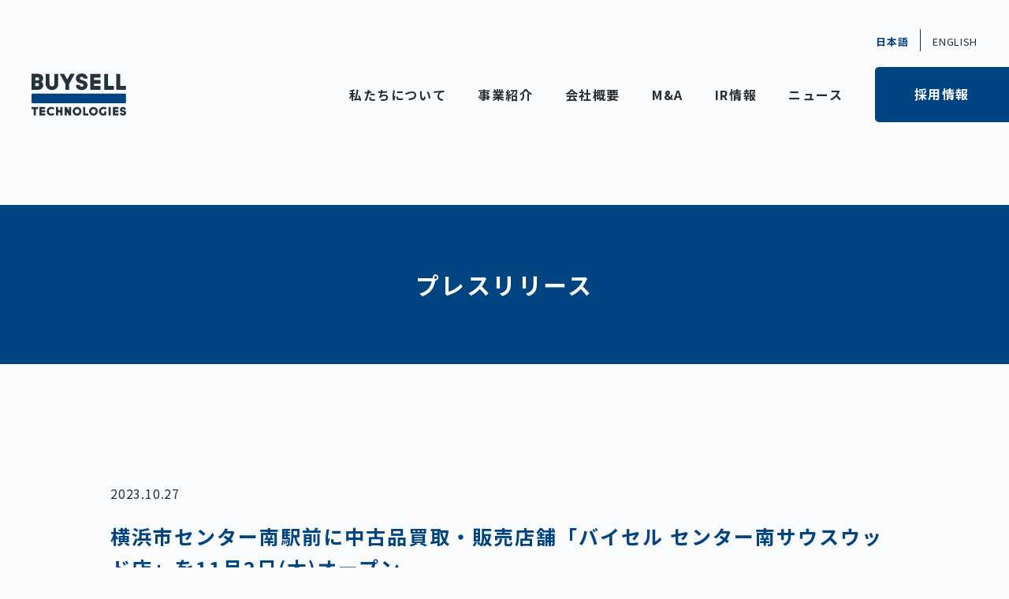

--- FILE ---
content_type: text/html; charset=UTF-8
request_url: https://buysell-technologies.com/pressrelease/202310274312/
body_size: 10564
content:
<!DOCTYPE html>
<html dir="ltr" lang="ja" prefix="og: https://ogp.me/ns#">
<head>
  <meta charset="UTF-8">
  <meta http-equiv="X-UA-Compatible" content="IE=edge">
  <meta name="viewport" content="width=device-width, initial-scale=1, maximum-scale=1, user-scalable=no">
  
<!--  <link rel="shortcut icon" href="https://buysell-technologies.com/wp-content/themes/buysell_corporate_2023/img/favicon.ico">-->
  <link rel="shortcut icon" href="https://buysell-technologies.com/wp-content/themes/buysell_corporate_2023/img/favicon.svg">
  <link rel="shortcut icon" href="https://buysell-technologies.com/wp-content/themes/buysell_corporate_2023/img/favicon.png">
  <link rel="apple-touch-icon" href="https://buysell-technologies.com/wp-content/themes/buysell_corporate_2023/img/apple-touch-icon.png">
  <link rel="apple-touch-icon-precomposed" href="https://buysell-technologies.com/wp-content/themes/buysell_corporate_2023/img/apple-touch-icon.png">
  <link rel="preconnect" href="https://fonts.googleapis.com">
  <link rel="preconnect" href="https://fonts.gstatic.com" crossorigin>
  <link href="https://fonts.googleapis.com/css2?family=Noto+Sans+JP:wght@100;300;400;500;700;900&display=swap" rel="stylesheet">
  <link rel="stylesheet" type="text/css" media="all" href="/wp-content/themes/buysell_corporate_2023/style.css" />
  <link rel="stylesheet" type="text/css" href="/wp-content/themes/buysell_corporate_2023/css/style_sp.css?u=20250806">
  <link rel="stylesheet" type="text/css" href="/wp-content/themes/buysell_corporate_2023/css/style_pc.css?u=20250806" media="only screen and (min-width: 1025px)">

  
  
  
  <link rel="stylesheet" type="text/css" href="/wp-content/themes/buysell_corporate_2023/css/animation.css">
  <!-- Google Tag Manager -->
  <script>(function(w,d,s,l,i){w[l]=w[l]||[];w[l].push({'gtm.start':
  new Date().getTime(),event:'gtm.js'});var f=d.getElementsByTagName(s)[0],
  j=d.createElement(s),dl=l!='dataLayer'?'&l='+l:'';j.async=true;j.src=
  'https://www.googletagmanager.com/gtm.js?id='+i+dl;f.parentNode.insertBefore(j,f);
  })(window,document,'script','dataLayer','GTM-W6DC6WT');</script>
  <!-- End Google Tag Manager -->

<!-- 現在使用しているテンプレートファイル：single.php -->
  	<style>img:is([sizes="auto" i], [sizes^="auto," i]) { contain-intrinsic-size: 3000px 1500px }</style>
	
		<!-- All in One SEO 4.8.9 - aioseo.com -->
		<title>横浜市センター南駅前に中古品買取・販売店舗「バイセル センター南サウスウッド店」を11月2日(木)オープン | 株式会社BuySell Technologies（バイセルテクノロジーズ）</title>
	<meta name="description" content="総合リユースサービス「バイセル」を展開する株式会社BuySell Technologies（代表取締役社長兼C" />
	<meta name="robots" content="max-image-preview:large" />
	<meta name="author" content="operate_user"/>
	<link rel="canonical" href="https://buysell-technologies.com/pressrelease/202310274312/" />
	<meta name="generator" content="All in One SEO (AIOSEO) 4.8.9" />
		<meta property="og:locale" content="ja_JP" />
		<meta property="og:site_name" content="株式会社BuySell Technologies" />
		<meta property="og:type" content="article" />
		<meta property="og:title" content="横浜市センター南駅前に中古品買取・販売店舗「バイセル センター南サウスウッド店」を11月2日(木)オープン | 株式会社BuySell Technologies（バイセルテクノロジーズ）" />
		<meta property="og:description" content="総合リユースサービス「バイセル」を展開する株式会社BuySell Technologies（代表取締役社長兼C" />
		<meta property="og:url" content="https://buysell-technologies.com/pressrelease/202310274312/" />
		<meta property="og:image" content="https://buysell-technologies.com/wp-content/themes/buysell_corporate_2023/img/ogp.png" />
		<meta property="og:image:secure_url" content="https://buysell-technologies.com/wp-content/themes/buysell_corporate_2023/img/ogp.png" />
		<meta property="article:published_time" content="2023-10-27T01:02:52+00:00" />
		<meta property="article:modified_time" content="2023-10-27T01:02:52+00:00" />
		<meta name="twitter:card" content="summary" />
		<meta name="twitter:title" content="横浜市センター南駅前に中古品買取・販売店舗「バイセル センター南サウスウッド店」を11月2日(木)オープン | 株式会社BuySell Technologies（バイセルテクノロジーズ）" />
		<meta name="twitter:description" content="総合リユースサービス「バイセル」を展開する株式会社BuySell Technologies（代表取締役社長兼C" />
		<meta name="twitter:image" content="https://buysell-technologies.com/wp-content/themes/buysell_corporate_2023/img/ogp.png" />
		<script type="application/ld+json" class="aioseo-schema">
			{"@context":"https:\/\/schema.org","@graph":[{"@type":"BlogPosting","@id":"https:\/\/buysell-technologies.com\/pressrelease\/202310274312\/#blogposting","name":"\u6a2a\u6d5c\u5e02\u30bb\u30f3\u30bf\u30fc\u5357\u99c5\u524d\u306b\u4e2d\u53e4\u54c1\u8cb7\u53d6\u30fb\u8ca9\u58f2\u5e97\u8217\u300c\u30d0\u30a4\u30bb\u30eb \u30bb\u30f3\u30bf\u30fc\u5357\u30b5\u30a6\u30b9\u30a6\u30c3\u30c9\u5e97\u300d\u309211\u67082\u65e5(\u6728)\u30aa\u30fc\u30d7\u30f3 | \u682a\u5f0f\u4f1a\u793eBuySell Technologies\uff08\u30d0\u30a4\u30bb\u30eb\u30c6\u30af\u30ce\u30ed\u30b8\u30fc\u30ba\uff09","headline":"\u6a2a\u6d5c\u5e02\u30bb\u30f3\u30bf\u30fc\u5357\u99c5\u524d\u306b\u4e2d\u53e4\u54c1\u8cb7\u53d6\u30fb\u8ca9\u58f2\u5e97\u8217\u300c\u30d0\u30a4\u30bb\u30eb \u30bb\u30f3\u30bf\u30fc\u5357\u30b5\u30a6\u30b9\u30a6\u30c3\u30c9\u5e97\u300d\u309211\u67082\u65e5(\u6728)\u30aa\u30fc\u30d7\u30f3","author":{"@id":"https:\/\/buysell-technologies.com\/author\/operate_user\/#author"},"publisher":{"@id":"https:\/\/buysell-technologies.com\/#organization"},"datePublished":"2023-10-27T10:02:52+09:00","dateModified":"2023-10-27T10:02:52+09:00","inLanguage":"ja","mainEntityOfPage":{"@id":"https:\/\/buysell-technologies.com\/pressrelease\/202310274312\/#webpage"},"isPartOf":{"@id":"https:\/\/buysell-technologies.com\/pressrelease\/202310274312\/#webpage"},"articleSection":"\u30d7\u30ec\u30b9\u30ea\u30ea\u30fc\u30b9"},{"@type":"BreadcrumbList","@id":"https:\/\/buysell-technologies.com\/pressrelease\/202310274312\/#breadcrumblist","itemListElement":[{"@type":"ListItem","@id":"https:\/\/buysell-technologies.com#listItem","position":1,"name":"\u30db\u30fc\u30e0","item":"https:\/\/buysell-technologies.com","nextItem":{"@type":"ListItem","@id":"https:\/\/buysell-technologies.com\/.\/pressrelease\/#listItem","name":"\u30d7\u30ec\u30b9\u30ea\u30ea\u30fc\u30b9"}},{"@type":"ListItem","@id":"https:\/\/buysell-technologies.com\/.\/pressrelease\/#listItem","position":2,"name":"\u30d7\u30ec\u30b9\u30ea\u30ea\u30fc\u30b9","item":"https:\/\/buysell-technologies.com\/.\/pressrelease\/","nextItem":{"@type":"ListItem","@id":"https:\/\/buysell-technologies.com\/pressrelease\/202310274312\/#listItem","name":"\u6a2a\u6d5c\u5e02\u30bb\u30f3\u30bf\u30fc\u5357\u99c5\u524d\u306b\u4e2d\u53e4\u54c1\u8cb7\u53d6\u30fb\u8ca9\u58f2\u5e97\u8217\u300c\u30d0\u30a4\u30bb\u30eb \u30bb\u30f3\u30bf\u30fc\u5357\u30b5\u30a6\u30b9\u30a6\u30c3\u30c9\u5e97\u300d\u309211\u67082\u65e5(\u6728)\u30aa\u30fc\u30d7\u30f3"},"previousItem":{"@type":"ListItem","@id":"https:\/\/buysell-technologies.com#listItem","name":"\u30db\u30fc\u30e0"}},{"@type":"ListItem","@id":"https:\/\/buysell-technologies.com\/pressrelease\/202310274312\/#listItem","position":3,"name":"\u6a2a\u6d5c\u5e02\u30bb\u30f3\u30bf\u30fc\u5357\u99c5\u524d\u306b\u4e2d\u53e4\u54c1\u8cb7\u53d6\u30fb\u8ca9\u58f2\u5e97\u8217\u300c\u30d0\u30a4\u30bb\u30eb \u30bb\u30f3\u30bf\u30fc\u5357\u30b5\u30a6\u30b9\u30a6\u30c3\u30c9\u5e97\u300d\u309211\u67082\u65e5(\u6728)\u30aa\u30fc\u30d7\u30f3","previousItem":{"@type":"ListItem","@id":"https:\/\/buysell-technologies.com\/.\/pressrelease\/#listItem","name":"\u30d7\u30ec\u30b9\u30ea\u30ea\u30fc\u30b9"}}]},{"@type":"Organization","@id":"https:\/\/buysell-technologies.com\/#organization","name":"\u682a\u5f0f\u4f1a\u793eBuySell Technologies","url":"https:\/\/buysell-technologies.com\/"},{"@type":"Person","@id":"https:\/\/buysell-technologies.com\/author\/operate_user\/#author","url":"https:\/\/buysell-technologies.com\/author\/operate_user\/","name":"operate_user","image":{"@type":"ImageObject","@id":"https:\/\/buysell-technologies.com\/pressrelease\/202310274312\/#authorImage","url":"https:\/\/secure.gravatar.com\/avatar\/bf4410497f3e678a7588854b47511b3356aeea0d680169eaba438adb5fa93098?s=96&d=mm&r=g","width":96,"height":96,"caption":"operate_user"}},{"@type":"WebPage","@id":"https:\/\/buysell-technologies.com\/pressrelease\/202310274312\/#webpage","url":"https:\/\/buysell-technologies.com\/pressrelease\/202310274312\/","name":"\u6a2a\u6d5c\u5e02\u30bb\u30f3\u30bf\u30fc\u5357\u99c5\u524d\u306b\u4e2d\u53e4\u54c1\u8cb7\u53d6\u30fb\u8ca9\u58f2\u5e97\u8217\u300c\u30d0\u30a4\u30bb\u30eb \u30bb\u30f3\u30bf\u30fc\u5357\u30b5\u30a6\u30b9\u30a6\u30c3\u30c9\u5e97\u300d\u309211\u67082\u65e5(\u6728)\u30aa\u30fc\u30d7\u30f3 | \u682a\u5f0f\u4f1a\u793eBuySell Technologies\uff08\u30d0\u30a4\u30bb\u30eb\u30c6\u30af\u30ce\u30ed\u30b8\u30fc\u30ba\uff09","description":"\u7dcf\u5408\u30ea\u30e6\u30fc\u30b9\u30b5\u30fc\u30d3\u30b9\u300c\u30d0\u30a4\u30bb\u30eb\u300d\u3092\u5c55\u958b\u3059\u308b\u682a\u5f0f\u4f1a\u793eBuySell Technologies\uff08\u4ee3\u8868\u53d6\u7de0\u5f79\u793e\u9577\u517cC","inLanguage":"ja","isPartOf":{"@id":"https:\/\/buysell-technologies.com\/#website"},"breadcrumb":{"@id":"https:\/\/buysell-technologies.com\/pressrelease\/202310274312\/#breadcrumblist"},"author":{"@id":"https:\/\/buysell-technologies.com\/author\/operate_user\/#author"},"creator":{"@id":"https:\/\/buysell-technologies.com\/author\/operate_user\/#author"},"datePublished":"2023-10-27T10:02:52+09:00","dateModified":"2023-10-27T10:02:52+09:00"},{"@type":"WebSite","@id":"https:\/\/buysell-technologies.com\/#website","url":"https:\/\/buysell-technologies.com\/","name":"\u682a\u5f0f\u4f1a\u793eBuySell Technologies","inLanguage":"ja","publisher":{"@id":"https:\/\/buysell-technologies.com\/#organization"}}]}
		</script>
		<!-- All in One SEO -->

<link rel='dns-prefetch' href='//cdn.getshifter.co' />
<script type="text/javascript">
/* <![CDATA[ */
window._wpemojiSettings = {"baseUrl":"https:\/\/s.w.org\/images\/core\/emoji\/16.0.1\/72x72\/","ext":".png","svgUrl":"https:\/\/s.w.org\/images\/core\/emoji\/16.0.1\/svg\/","svgExt":".svg","source":{"concatemoji":"https:\/\/buysell-technologies.com\/wp-includes\/js\/wp-emoji-release.min.js?ver=6.8.2"}};
/*! This file is auto-generated */
!function(s,n){var o,i,e;function c(e){try{var t={supportTests:e,timestamp:(new Date).valueOf()};sessionStorage.setItem(o,JSON.stringify(t))}catch(e){}}function p(e,t,n){e.clearRect(0,0,e.canvas.width,e.canvas.height),e.fillText(t,0,0);var t=new Uint32Array(e.getImageData(0,0,e.canvas.width,e.canvas.height).data),a=(e.clearRect(0,0,e.canvas.width,e.canvas.height),e.fillText(n,0,0),new Uint32Array(e.getImageData(0,0,e.canvas.width,e.canvas.height).data));return t.every(function(e,t){return e===a[t]})}function u(e,t){e.clearRect(0,0,e.canvas.width,e.canvas.height),e.fillText(t,0,0);for(var n=e.getImageData(16,16,1,1),a=0;a<n.data.length;a++)if(0!==n.data[a])return!1;return!0}function f(e,t,n,a){switch(t){case"flag":return n(e,"\ud83c\udff3\ufe0f\u200d\u26a7\ufe0f","\ud83c\udff3\ufe0f\u200b\u26a7\ufe0f")?!1:!n(e,"\ud83c\udde8\ud83c\uddf6","\ud83c\udde8\u200b\ud83c\uddf6")&&!n(e,"\ud83c\udff4\udb40\udc67\udb40\udc62\udb40\udc65\udb40\udc6e\udb40\udc67\udb40\udc7f","\ud83c\udff4\u200b\udb40\udc67\u200b\udb40\udc62\u200b\udb40\udc65\u200b\udb40\udc6e\u200b\udb40\udc67\u200b\udb40\udc7f");case"emoji":return!a(e,"\ud83e\udedf")}return!1}function g(e,t,n,a){var r="undefined"!=typeof WorkerGlobalScope&&self instanceof WorkerGlobalScope?new OffscreenCanvas(300,150):s.createElement("canvas"),o=r.getContext("2d",{willReadFrequently:!0}),i=(o.textBaseline="top",o.font="600 32px Arial",{});return e.forEach(function(e){i[e]=t(o,e,n,a)}),i}function t(e){var t=s.createElement("script");t.src=e,t.defer=!0,s.head.appendChild(t)}"undefined"!=typeof Promise&&(o="wpEmojiSettingsSupports",i=["flag","emoji"],n.supports={everything:!0,everythingExceptFlag:!0},e=new Promise(function(e){s.addEventListener("DOMContentLoaded",e,{once:!0})}),new Promise(function(t){var n=function(){try{var e=JSON.parse(sessionStorage.getItem(o));if("object"==typeof e&&"number"==typeof e.timestamp&&(new Date).valueOf()<e.timestamp+604800&&"object"==typeof e.supportTests)return e.supportTests}catch(e){}return null}();if(!n){if("undefined"!=typeof Worker&&"undefined"!=typeof OffscreenCanvas&&"undefined"!=typeof URL&&URL.createObjectURL&&"undefined"!=typeof Blob)try{var e="postMessage("+g.toString()+"("+[JSON.stringify(i),f.toString(),p.toString(),u.toString()].join(",")+"));",a=new Blob([e],{type:"text/javascript"}),r=new Worker(URL.createObjectURL(a),{name:"wpTestEmojiSupports"});return void(r.onmessage=function(e){c(n=e.data),r.terminate(),t(n)})}catch(e){}c(n=g(i,f,p,u))}t(n)}).then(function(e){for(var t in e)n.supports[t]=e[t],n.supports.everything=n.supports.everything&&n.supports[t],"flag"!==t&&(n.supports.everythingExceptFlag=n.supports.everythingExceptFlag&&n.supports[t]);n.supports.everythingExceptFlag=n.supports.everythingExceptFlag&&!n.supports.flag,n.DOMReady=!1,n.readyCallback=function(){n.DOMReady=!0}}).then(function(){return e}).then(function(){var e;n.supports.everything||(n.readyCallback(),(e=n.source||{}).concatemoji?t(e.concatemoji):e.wpemoji&&e.twemoji&&(t(e.twemoji),t(e.wpemoji)))}))}((window,document),window._wpemojiSettings);
/* ]]> */
</script>
<style id='wp-emoji-styles-inline-css' type='text/css'>

	img.wp-smiley, img.emoji {
		display: inline !important;
		border: none !important;
		box-shadow: none !important;
		height: 1em !important;
		width: 1em !important;
		margin: 0 0.07em !important;
		vertical-align: -0.1em !important;
		background: none !important;
		padding: 0 !important;
	}
</style>
<link rel='stylesheet' id='wp-block-library-css' href='/wp-includes/css/dist/block-library/style.min.css?ver=6.8.2' type='text/css' media='all' />
<style id='classic-theme-styles-inline-css' type='text/css'>
/*! This file is auto-generated */
.wp-block-button__link{color:#fff;background-color:#32373c;border-radius:9999px;box-shadow:none;text-decoration:none;padding:calc(.667em + 2px) calc(1.333em + 2px);font-size:1.125em}.wp-block-file__button{background:#32373c;color:#fff;text-decoration:none}
</style>
<style id='global-styles-inline-css' type='text/css'>
:root{--wp--preset--aspect-ratio--square: 1;--wp--preset--aspect-ratio--4-3: 4/3;--wp--preset--aspect-ratio--3-4: 3/4;--wp--preset--aspect-ratio--3-2: 3/2;--wp--preset--aspect-ratio--2-3: 2/3;--wp--preset--aspect-ratio--16-9: 16/9;--wp--preset--aspect-ratio--9-16: 9/16;--wp--preset--color--black: #000000;--wp--preset--color--cyan-bluish-gray: #abb8c3;--wp--preset--color--white: #ffffff;--wp--preset--color--pale-pink: #f78da7;--wp--preset--color--vivid-red: #cf2e2e;--wp--preset--color--luminous-vivid-orange: #ff6900;--wp--preset--color--luminous-vivid-amber: #fcb900;--wp--preset--color--light-green-cyan: #7bdcb5;--wp--preset--color--vivid-green-cyan: #00d084;--wp--preset--color--pale-cyan-blue: #8ed1fc;--wp--preset--color--vivid-cyan-blue: #0693e3;--wp--preset--color--vivid-purple: #9b51e0;--wp--preset--gradient--vivid-cyan-blue-to-vivid-purple: linear-gradient(135deg,rgba(6,147,227,1) 0%,rgb(155,81,224) 100%);--wp--preset--gradient--light-green-cyan-to-vivid-green-cyan: linear-gradient(135deg,rgb(122,220,180) 0%,rgb(0,208,130) 100%);--wp--preset--gradient--luminous-vivid-amber-to-luminous-vivid-orange: linear-gradient(135deg,rgba(252,185,0,1) 0%,rgba(255,105,0,1) 100%);--wp--preset--gradient--luminous-vivid-orange-to-vivid-red: linear-gradient(135deg,rgba(255,105,0,1) 0%,rgb(207,46,46) 100%);--wp--preset--gradient--very-light-gray-to-cyan-bluish-gray: linear-gradient(135deg,rgb(238,238,238) 0%,rgb(169,184,195) 100%);--wp--preset--gradient--cool-to-warm-spectrum: linear-gradient(135deg,rgb(74,234,220) 0%,rgb(151,120,209) 20%,rgb(207,42,186) 40%,rgb(238,44,130) 60%,rgb(251,105,98) 80%,rgb(254,248,76) 100%);--wp--preset--gradient--blush-light-purple: linear-gradient(135deg,rgb(255,206,236) 0%,rgb(152,150,240) 100%);--wp--preset--gradient--blush-bordeaux: linear-gradient(135deg,rgb(254,205,165) 0%,rgb(254,45,45) 50%,rgb(107,0,62) 100%);--wp--preset--gradient--luminous-dusk: linear-gradient(135deg,rgb(255,203,112) 0%,rgb(199,81,192) 50%,rgb(65,88,208) 100%);--wp--preset--gradient--pale-ocean: linear-gradient(135deg,rgb(255,245,203) 0%,rgb(182,227,212) 50%,rgb(51,167,181) 100%);--wp--preset--gradient--electric-grass: linear-gradient(135deg,rgb(202,248,128) 0%,rgb(113,206,126) 100%);--wp--preset--gradient--midnight: linear-gradient(135deg,rgb(2,3,129) 0%,rgb(40,116,252) 100%);--wp--preset--font-size--small: 13px;--wp--preset--font-size--medium: 20px;--wp--preset--font-size--large: 36px;--wp--preset--font-size--x-large: 42px;--wp--preset--spacing--20: 0.44rem;--wp--preset--spacing--30: 0.67rem;--wp--preset--spacing--40: 1rem;--wp--preset--spacing--50: 1.5rem;--wp--preset--spacing--60: 2.25rem;--wp--preset--spacing--70: 3.38rem;--wp--preset--spacing--80: 5.06rem;--wp--preset--shadow--natural: 6px 6px 9px rgba(0, 0, 0, 0.2);--wp--preset--shadow--deep: 12px 12px 50px rgba(0, 0, 0, 0.4);--wp--preset--shadow--sharp: 6px 6px 0px rgba(0, 0, 0, 0.2);--wp--preset--shadow--outlined: 6px 6px 0px -3px rgba(255, 255, 255, 1), 6px 6px rgba(0, 0, 0, 1);--wp--preset--shadow--crisp: 6px 6px 0px rgba(0, 0, 0, 1);}:where(.is-layout-flex){gap: 0.5em;}:where(.is-layout-grid){gap: 0.5em;}body .is-layout-flex{display: flex;}.is-layout-flex{flex-wrap: wrap;align-items: center;}.is-layout-flex > :is(*, div){margin: 0;}body .is-layout-grid{display: grid;}.is-layout-grid > :is(*, div){margin: 0;}:where(.wp-block-columns.is-layout-flex){gap: 2em;}:where(.wp-block-columns.is-layout-grid){gap: 2em;}:where(.wp-block-post-template.is-layout-flex){gap: 1.25em;}:where(.wp-block-post-template.is-layout-grid){gap: 1.25em;}.has-black-color{color: var(--wp--preset--color--black) !important;}.has-cyan-bluish-gray-color{color: var(--wp--preset--color--cyan-bluish-gray) !important;}.has-white-color{color: var(--wp--preset--color--white) !important;}.has-pale-pink-color{color: var(--wp--preset--color--pale-pink) !important;}.has-vivid-red-color{color: var(--wp--preset--color--vivid-red) !important;}.has-luminous-vivid-orange-color{color: var(--wp--preset--color--luminous-vivid-orange) !important;}.has-luminous-vivid-amber-color{color: var(--wp--preset--color--luminous-vivid-amber) !important;}.has-light-green-cyan-color{color: var(--wp--preset--color--light-green-cyan) !important;}.has-vivid-green-cyan-color{color: var(--wp--preset--color--vivid-green-cyan) !important;}.has-pale-cyan-blue-color{color: var(--wp--preset--color--pale-cyan-blue) !important;}.has-vivid-cyan-blue-color{color: var(--wp--preset--color--vivid-cyan-blue) !important;}.has-vivid-purple-color{color: var(--wp--preset--color--vivid-purple) !important;}.has-black-background-color{background-color: var(--wp--preset--color--black) !important;}.has-cyan-bluish-gray-background-color{background-color: var(--wp--preset--color--cyan-bluish-gray) !important;}.has-white-background-color{background-color: var(--wp--preset--color--white) !important;}.has-pale-pink-background-color{background-color: var(--wp--preset--color--pale-pink) !important;}.has-vivid-red-background-color{background-color: var(--wp--preset--color--vivid-red) !important;}.has-luminous-vivid-orange-background-color{background-color: var(--wp--preset--color--luminous-vivid-orange) !important;}.has-luminous-vivid-amber-background-color{background-color: var(--wp--preset--color--luminous-vivid-amber) !important;}.has-light-green-cyan-background-color{background-color: var(--wp--preset--color--light-green-cyan) !important;}.has-vivid-green-cyan-background-color{background-color: var(--wp--preset--color--vivid-green-cyan) !important;}.has-pale-cyan-blue-background-color{background-color: var(--wp--preset--color--pale-cyan-blue) !important;}.has-vivid-cyan-blue-background-color{background-color: var(--wp--preset--color--vivid-cyan-blue) !important;}.has-vivid-purple-background-color{background-color: var(--wp--preset--color--vivid-purple) !important;}.has-black-border-color{border-color: var(--wp--preset--color--black) !important;}.has-cyan-bluish-gray-border-color{border-color: var(--wp--preset--color--cyan-bluish-gray) !important;}.has-white-border-color{border-color: var(--wp--preset--color--white) !important;}.has-pale-pink-border-color{border-color: var(--wp--preset--color--pale-pink) !important;}.has-vivid-red-border-color{border-color: var(--wp--preset--color--vivid-red) !important;}.has-luminous-vivid-orange-border-color{border-color: var(--wp--preset--color--luminous-vivid-orange) !important;}.has-luminous-vivid-amber-border-color{border-color: var(--wp--preset--color--luminous-vivid-amber) !important;}.has-light-green-cyan-border-color{border-color: var(--wp--preset--color--light-green-cyan) !important;}.has-vivid-green-cyan-border-color{border-color: var(--wp--preset--color--vivid-green-cyan) !important;}.has-pale-cyan-blue-border-color{border-color: var(--wp--preset--color--pale-cyan-blue) !important;}.has-vivid-cyan-blue-border-color{border-color: var(--wp--preset--color--vivid-cyan-blue) !important;}.has-vivid-purple-border-color{border-color: var(--wp--preset--color--vivid-purple) !important;}.has-vivid-cyan-blue-to-vivid-purple-gradient-background{background: var(--wp--preset--gradient--vivid-cyan-blue-to-vivid-purple) !important;}.has-light-green-cyan-to-vivid-green-cyan-gradient-background{background: var(--wp--preset--gradient--light-green-cyan-to-vivid-green-cyan) !important;}.has-luminous-vivid-amber-to-luminous-vivid-orange-gradient-background{background: var(--wp--preset--gradient--luminous-vivid-amber-to-luminous-vivid-orange) !important;}.has-luminous-vivid-orange-to-vivid-red-gradient-background{background: var(--wp--preset--gradient--luminous-vivid-orange-to-vivid-red) !important;}.has-very-light-gray-to-cyan-bluish-gray-gradient-background{background: var(--wp--preset--gradient--very-light-gray-to-cyan-bluish-gray) !important;}.has-cool-to-warm-spectrum-gradient-background{background: var(--wp--preset--gradient--cool-to-warm-spectrum) !important;}.has-blush-light-purple-gradient-background{background: var(--wp--preset--gradient--blush-light-purple) !important;}.has-blush-bordeaux-gradient-background{background: var(--wp--preset--gradient--blush-bordeaux) !important;}.has-luminous-dusk-gradient-background{background: var(--wp--preset--gradient--luminous-dusk) !important;}.has-pale-ocean-gradient-background{background: var(--wp--preset--gradient--pale-ocean) !important;}.has-electric-grass-gradient-background{background: var(--wp--preset--gradient--electric-grass) !important;}.has-midnight-gradient-background{background: var(--wp--preset--gradient--midnight) !important;}.has-small-font-size{font-size: var(--wp--preset--font-size--small) !important;}.has-medium-font-size{font-size: var(--wp--preset--font-size--medium) !important;}.has-large-font-size{font-size: var(--wp--preset--font-size--large) !important;}.has-x-large-font-size{font-size: var(--wp--preset--font-size--x-large) !important;}
:where(.wp-block-post-template.is-layout-flex){gap: 1.25em;}:where(.wp-block-post-template.is-layout-grid){gap: 1.25em;}
:where(.wp-block-columns.is-layout-flex){gap: 2em;}:where(.wp-block-columns.is-layout-grid){gap: 2em;}
:root :where(.wp-block-pullquote){font-size: 1.5em;line-height: 1.6;}
</style>
<link rel='stylesheet' id='bogo-css' href='/wp-content/plugins/bogo/includes/css/style.css?ver=3.9.0.1' type='text/css' media='all' />
<script type="text/javascript" src="/wp-includes/js/jquery/jquery.min.js?ver=3.7.1" id="jquery-core-js"></script>
<script type="text/javascript" src="/wp-includes/js/jquery/jquery-migrate.min.js?ver=3.4.1" id="jquery-migrate-js"></script>
<meta name="generator" content="WordPress 6.8.2" />
  </head>

<body id="page_top" class="wp-singular post-template-default single single-post postid-4312 single-format-standard wp-theme-buysell_corporate_2023 ja">
<!-- Google Tag Manager (noscript) -->
<noscript><iframe src="https://www.googletagmanager.com/ns.html?id=GTM-W6DC6WT"
height="0" width="0" style="display:none;visibility:hidden"></iframe></noscript>
<!-- End Google Tag Manager (noscript) -->

<!-- wp関数取得 -->
  <header id="headerWrap" class="">
        <div class="headerWrap__inner language__wrap">
      <a class="logo_link" href="/"><img class="logo" src="/wp-content/themes/buysell_corporate_2023/img/logo.svg" alt="株式会社BuySell Technologiesロゴ"></a>
      <div class="language-wrap sp">
        <svg id="" class="icon_language" xmlns="http://www.w3.org/2000/svg" viewBox="0 0 35 35"><g id=""><g><path class="cls-2" d="M23.9,13.45l-3.63,11.34h2.3l.8-2.91h3.67l.8,2.91h2.37l-3.64-11.34h-2.66Zm-.04,6.67l.33-1.24c.34-1.18,.67-2.46,.96-3.7h.08c.32,1.22,.63,2.52,.98,3.7l.34,1.24h-2.69Z"/><path class="cls-2" d="M9.98,12.88c1-1.08,1.79-2.39,2.39-3.96H7.49c.6,1.5,1.42,2.84,2.49,3.96Z"/><path class="cls-2" d="M31.42,9.48h-11.4v-.03h-.03v-.04h.03V3.11c0-.83-.67-1.5-1.5-1.5H1.51C.68,1.62,0,2.29,0,3.11V20.12c0,.83,.67,1.5,1.5,1.5H15.04v4.23c0,1.84,1.44,3.34,3.25,3.47v3.06c0,.38,.22,.73,.56,.9,.14,.07,.29,.1,.44,.1,.22,0,.44-.07,.61-.21l4.9-3.83h6.61c1.93,0,3.49-1.57,3.49-3.49V12.97c0-1.93-1.57-3.49-3.49-3.49Zm-17.09-.56c-.75,2.06-1.77,3.74-3.05,5.13,.76,.58,1.62,1.08,2.57,1.5v2.04c-1.54-.56-2.86-1.3-3.96-2.23-1.52,1.21-3.31,2.11-5.42,2.78-.2-.43-.71-1.21-1.04-1.61,2.06-.54,3.8-1.33,5.2-2.4-1.25-1.43-2.21-3.17-2.96-5.2h-1.99v-1.61h5.45v-2.2h1.68v2.2h5.52v1.61h-2Zm18.59,16.94c0,.83-.67,1.5-1.5,1.5h-7.3l-1.66,1.3-.9,.7-1.27,.99v-2.99h-1.75c-.83,0-1.5-.67-1.5-1.5V12.97c0-.83,.67-1.5,1.5-1.5h12.88c.83,0,1.5,.67,1.5,1.5v12.88Z"/></g><rect class="cls-1" width="35" height="35"/></g></svg>
            <div id="language-switch__menu">
      <ul class="language-list">
        <li class="language-list-item language_ja">
                      <a class="" href="/pressrelease/202310274312/">日本語</a>
                  </li>
        <li class="language-list-item language_en-US">
                      <a class="" href="/en/">ENGLISH</a>
                  </li>
      </ul>
    </div>
      </div>
      <!-- #globalNavi -->
      <a class="menu-trigger sp" href="#"><span></span><span></span></a>
      <nav id="globalNavi" class="cf">
            <div class="language-wrap pc">
      <ul class="language-list">
        <li class="language-list-item language_ja">
                      <a class="note" href="/pressrelease/202310274312/">日本語</a>
                  </li>
        <li class="language-list-item language_en-US">
                      <a class="note" href="/en/">ENGLISH</a>
                  </li>
      </ul>
    </div>
          <div class="menu-global-container"><ul id="menu-global" class="global-menu"><li id="menu-item-34" class="menu-item menu-item-type-post_type menu-item-object-page menu-item-34"><a href="/aboutus/">私たちについて</a></li>
<li id="menu-item-38" class="menu-item menu-item-type-post_type menu-item-object-page menu-item-38"><a href="/service/">事業紹介</a></li>
<li id="menu-item-35" class="menu-item menu-item-type-post_type menu-item-object-page menu-item-35"><a href="/corporate/">会社概要</a></li>
<li id="menu-item-4458" class="menu-item menu-item-type-post_type menu-item-object-page menu-item-4458"><a href="/ma/">M&#038;A</a></li>
<li id="menu-item-36" class="menu-item menu-item-type-post_type menu-item-object-page menu-item-36"><a href="/ir/">IR情報</a></li>
<li id="menu-item-155" class="menu-item menu-item-type-post_type menu-item-object-page menu-item-155"><a href="/news/">ニュース</a></li>
<li id="menu-item-37" class="menu-item menu-item-type-post_type menu-item-object-page menu-item-37"><a href="/recruit/">採用情報</a></li>
</ul></div>      </nav>
      <!-- /#globalNavi -->
    </div>
  </header>
        <div id="header_title" class="title_label">
    <div class="title_label__inner">
        <div class="title_label__copy">
                </div>
          </div>
  </div>
      <div id="" class="p-top__lead fadeInBgTrigger LR fadeIn">
    <div class="container">
              <h1 class="txtcolor-white txt-center">プレスリリース</h1>
          </div>
  </div>
  
<!-- パンくず -->
<div id="breadcrumbs" class="breadcrumbs" vocab="http://schema.org/" typeof="BreadcrumbList" style="display: none;">

	
</div>
<main class="single-post">
  <section>
        <div class="container"><p class="post-date full right">2023.10.27</p></div>
    <h2 class="txtcolor-blue title_underline full right">
      <div class="container"><span class="head__title fw-bold">横浜市センター南駅前に中古品買取・販売店舗「バイセル センター南サウスウッド店」を11月2日(木)オープン</span></div>
    </h2>
    <div class="container">
      <div class="inner">
          <p>総合リユースサービス「バイセル」を展開する株式会社BuySell Technologies（代表取締役社長兼CEO：岩田 匡平、証券コード：7685）は、横浜市センター南駅前に中古品買取・販売店舗「バイセル センター南サウスウッド店」を11月2日(木)にオープンいたします。本店舗は横浜市内では元町店に続き2店舗目となります。</p>
<p>プレスリリース全文は以下をご覧ください。<br />
<a href="https://prtimes.jp/main/html/rd/p/000000144.000018121.html" target="blank" rel="noopener">https://prtimes.jp/main/html/rd/p/000000144.000018121.html<br />
</a></p>
          <ul class="post-nav">
            <li class="pre-post"><a href="/publications/202310234308/" rel="prev"><i class="fa fa-chevron-left"></i> <span>前の記事へ</span></a></li>
            <li class="nxt-post"><a href="/pressrelease/202311134323/" rel="next"><span>次の記事へ</span> <i class="fa fa-chevron-right"></i></a></li>
          </ul>
              </div>
    </div>
  </section>
</main>

  <!-- パンくず -->
    <div id="breadcrumbs" class="breadcrumbs" vocab="http://schema.org/" typeof="BreadcrumbList">
    <div class="inner">
      <div class="container">
              </div>
    </div>
  </div>
  
  
  <footer id="footerWrap">
    <div class="nav__footer">
      <div class="container">
        <div class="logo_social">
          <a class="logo_link" href="/"><img class="logo" src="/wp-content/themes/buysell_corporate_2023/img/logo_white.svg" alt="株式会社BuySell Technologiesロゴ"></a>
          <div class="pc"><div class="menu-social-container"><ul id="menu-social" class="social-menu"><li id="menu-item-3983" class="menu-item menu-item-type-custom menu-item-object-custom menu-item-3983"><a target="_blank" href="https://www.facebook.com/BuySellTechnologies/">Facebook</a></li>
<li id="menu-item-3984" class="menu-item menu-item-type-custom menu-item-object-custom menu-item-3984"><a target="_blank" href="https://twitter.com/BuySell_PR">X</a></li>
<li id="menu-item-3985" class="menu-item menu-item-type-custom menu-item-object-custom menu-item-3985"><a target="_blank" href="//note.com/buysell/">note</a></li>
</ul></div></div>
        </div>
        <nav class="cf">
          <div class="menu-footer-container"><ul id="menu-footer" class="footer-menu"><li id="menu-item-27" class="footer-menu-main footer-menu-about menu-item menu-item-type-post_type menu-item-object-page menu-item-27"><a href="/aboutus/">私たちについて</a></li>
<li id="menu-item-31" class="footer-menu-main menu-item menu-item-type-post_type menu-item-object-page menu-item-has-children menu-item-31"><a href="/service/">事業紹介</a>
<ul class="sub-menu">
	<li id="menu-item-168" class="menu-item menu-item-type-post_type menu-item-object-page menu-item-168"><a href="/service/compliance/">安心安全の取り組み</a></li>
	<li id="menu-item-170" class="footer-menu-nowarp menu-item menu-item-type-post_type menu-item-object-page menu-item-170"><a href="/service/technology/">事業を支える<br class="sp">テクノロジー戦略</a></li>
</ul>
</li>
<li id="menu-item-28" class="footer-menu-main menu-item menu-item-type-post_type menu-item-object-page menu-item-28"><a href="/corporate/">会社概要</a></li>
<li id="menu-item-29" class="footer-menu-main menu-item menu-item-type-post_type menu-item-object-page menu-item-has-children menu-item-29"><a href="/ir/">IR情報</a>
<ul class="sub-menu">
	<li id="menu-item-171" class="menu-item menu-item-type-post_type menu-item-object-page menu-item-171"><a href="/ir/news/">IRニュース</a></li>
</ul>
</li>
<li id="menu-item-4457" class="footer-menu-main footer-menu-ma menu-item menu-item-type-post_type menu-item-object-page menu-item-4457"><a href="/ma/">M&#038;A</a></li>
<li id="menu-item-158" class="footer-menu-main menu-item menu-item-type-post_type menu-item-object-page menu-item-158"><a href="/news/">ニュース</a></li>
<li id="menu-item-30" class="footer-menu-main menu-item menu-item-type-post_type menu-item-object-page menu-item-has-children menu-item-30"><a href="/recruit/">採用情報</a>
<ul class="sub-menu">
	<li id="menu-item-174" class="menu-item menu-item-type-custom menu-item-object-custom menu-item-174"><a target="_blank" href="https://recruit.buysell-technologies.com/">新卒採用</a></li>
	<li id="menu-item-172" class="menu-item menu-item-type-post_type menu-item-object-page menu-item-172"><a href="/recruit/career/">キャリア採用</a></li>
	<li id="menu-item-173" class="menu-item menu-item-type-post_type menu-item-object-page menu-item-173"><a href="/recruit/engineer/">エンジニア採用</a></li>
</ul>
</li>
</ul></div>        </nav>
        <div class="sp"><div class="menu-social-container"><ul id="menu-social-1" class="social-menu"><li class="menu-item menu-item-type-custom menu-item-object-custom menu-item-3983"><a target="_blank" href="https://www.facebook.com/BuySellTechnologies/">Facebook</a></li>
<li class="menu-item menu-item-type-custom menu-item-object-custom menu-item-3984"><a target="_blank" href="https://twitter.com/BuySell_PR">X</a></li>
<li class="menu-item menu-item-type-custom menu-item-object-custom menu-item-3985"><a target="_blank" href="//note.com/buysell/">note</a></li>
</ul></div></div>
      </div>
    </div>
    <div class="copyright__footer">
      <div class="container">
        <div class="menu-terms-container"><ul id="menu-terms" class="terms-menu"><li id="menu-item-3840" class="menu-item menu-item-type-post_type menu-item-object-page menu-item-3840"><a href="/privacy/">プライバシーポリシー</a></li>
<li id="menu-item-3841" class="menu-item menu-item-type-post_type menu-item-object-page menu-item-3841"><a href="/terms/">利用規約</a></li>
<li id="menu-item-3842" class="menu-item menu-item-type-post_type menu-item-object-page menu-item-3842"><a href="/sdgs/">サステナビリティ</a></li>
<li id="menu-item-3843" class="menu-item menu-item-type-post_type menu-item-object-page menu-item-3843"><a href="/presskit/">プレスキット</a></li>
<li id="menu-item-3844" class="menu-item menu-item-type-post_type menu-item-object-page menu-item-3844"><a href="/contact/">お問い合わせ</a></li>
</ul></div>        <p class="copyright note">&copy; 2025 BuySell Technologies Co., Ltd.</p>
      </div>
    </div>
    <a href="#page_top" class="page_top_btn"><svg id="" xmlns="http://www.w3.org/2000/svg" viewBox="0 0 16 16"><g id=""><rect class="icon_fill_01" width="16" height="16"/><path class="icon_fill_02" d="M11.94,6.95L6.11,.96c-.28-.27-.66-.43-1.03-.41-.39,0-.75,.16-1.02,.44-.57,.59-.57,1.51,0,2.1l4.78,4.91-4.77,4.92c-.57,.59-.57,1.51,.03,2.12,.27,.27,.63,.41,1.01,.41h.02c.39,0,.75-.16,1.02-.44l5.83-6.02c.52-.58,.5-1.48-.04-2.05Z"/><rect class="icon_fill_01" x=".5" y=".5" width="15" height="15"/></g></svg></a>
  </footer><!-- /#footerWrap -->
  <div class="headerWrap__inner site-header language__wrap hide">
    <a class="logo_link" href="/"><img class="logo" src="/wp-content/themes/buysell_corporate_2023/img/logo.svg" alt="株式会社BuySell Technologiesロゴ"></a>
    <!-- #globalNavi -->
    <nav id="globalNavi" class="cf">
      <div class="menu-global-container"><ul id="menu-global-1" class="global-menu"><li class="menu-item menu-item-type-post_type menu-item-object-page menu-item-34"><a href="/aboutus/">私たちについて</a></li>
<li class="menu-item menu-item-type-post_type menu-item-object-page menu-item-38"><a href="/service/">事業紹介</a></li>
<li class="menu-item menu-item-type-post_type menu-item-object-page menu-item-35"><a href="/corporate/">会社概要</a></li>
<li class="menu-item menu-item-type-post_type menu-item-object-page menu-item-4458"><a href="/ma/">M&#038;A</a></li>
<li class="menu-item menu-item-type-post_type menu-item-object-page menu-item-36"><a href="/ir/">IR情報</a></li>
<li class="menu-item menu-item-type-post_type menu-item-object-page menu-item-155"><a href="/news/">ニュース</a></li>
<li class="menu-item menu-item-type-post_type menu-item-object-page menu-item-37"><a href="/recruit/">採用情報</a></li>
</ul></div>    </nav>
    <!-- /#globalNavi -->
  </div>
  <div id="body__overlay"></div>

  <link rel="stylesheet" href="//fonts.googleapis.com/css?family=Open+Sans:300,400,600,700,800">
  <link rel="stylesheet" href="//netdna.bootstrapcdn.com/font-awesome/4.0.3/css/font-awesome.min.css">
  <link rel="stylesheet" href="/wp-content/themes/buysell_corporate_2023/css/modaal.min.css">
  <link rel="stylesheet" href="/wp-content/themes/buysell_corporate_2023/css/modaal_custom.css">
  <link rel="stylesheet" href="/wp-content/themes/buysell_corporate_2023/css/following_header.css">
  <script src="//ajax.googleapis.com/ajax/libs/jquery/1.11.2/jquery.min.js"></script>
  <script src="/wp-content/themes/buysell_corporate_2023/js/jquery.easing.1.3.js"></script>
  <script type="text/javascript" src="/wp-content/themes/buysell_corporate_2023/js/modaal.min.js"></script>
  <script type="text/javascript" src="/wp-content/themes/buysell_corporate_2023/js/accordion.js"></script>
  <script type="text/javascript" src="/wp-content/themes/buysell_corporate_2023/js/following_header.js"></script>
  <script type="text/javascript" src="/wp-content/themes/buysell_corporate_2023/js/language_switch.js"></script>
  <!--[if lt IE 10]>
  <script src=”https://buysell-technologies.com/wp-content/themes/buysell_corporate_2023/js/html5shiv.min.js"></script>
  <script src=”https://buysell-technologies.com/wp-content/themes/buysell_corporate_2023/js/respond.min.js"></script>
  <link rel="stylesheet" type="text/css" href="/wp-content/themes/buysell_corporate_2023/style_ie.css">
  <![endif]-->

  <script type="text/javascript">
  //スマホマニュー
  $(document).ready(function() {
    $(".menu-trigger").click(function () {
      $(this).toggleClass("active");
      $(this).next().toggleClass("onanimation");
      $('.language-wrap').toggleClass("hide");
      $('ul li').hide();
      $('ul li').each(function(i) {
       $(this).delay(80 * i).fadeIn(300);
      });
    });
  });
  //言語切り替え
  $(document).ready(function() {
    $(".language-list-item").click(function () {
      $(".language-list-item").removeClass("active");
      $(this).toggleClass("active");
    });
  });
  </script>

  <script src="/wp-content/themes/buysell_corporate_2023/js/lity.min.js"></script>
  <link rel="stylesheet" type="text/css" href="/wp-content/themes/buysell_corporate_2023/css/lity.min.css">

  <!--スクロールアニメーション-->
  <script src="/wp-content/themes/buysell_corporate_2023/js/scroll_reveal.js"></script>
<!--
  <script src="/wp-content/themes/buysell_corporate_2023/js/scrollreveal.min.js"></script>
  <script>
      window.sr= new scrollReveal();
      sr.reveal('.p-top__lead');
  </script>
-->

      <script src="/wp-content/themes/buysell_corporate_2023/js/bxslider.js"></script>
    <link href="https://buysell-technologies.com/wp-content/themes/buysell_corporate_2023/css/bxslider.css" rel="stylesheet" />
    <script type="text/javascript">
    //BXスライダー
    $(document).ready(function(){
      $('#news_bxslider ul').bxSlider({
        mode:'horizontal',
        speed: 800,
        pager: true,
        controls: false,
        auto: true,
        pause: 5000,
        minSlides: 1,
        maxSlides: 1,
        pagerCustom: '#bx-pager'
      });
    });
    </script>

    <script type="text/javascript">
    //Smooth Scroll
    $(function(){
      $('a[href^=#]').click(function(){
        var speed = 800;
        var href= $(this).attr("href");
        var target = $(href == "#" || href == "" ? 'html' : href);
        var position = target.offset().top;
        $("html, body").animate({scrollTop:position}, speed, "swing");
        return false;
      });
    });
  </script>
  <script type="text/javascript">
    var __pParams = __pParams || [];
    __pParams.push({
      client_id: '394', c_1: 'buysell-technologies', c_2: 'ClientSite'
    });
  </script>
  <script type="text/javascript" src="https://cdn.d2-apps.net/js/tr.js" async></script>
  <script type="text/javascript">
    //modaal
    jQuery('.box-modaal').modaal({animation_speed: 200});
    jQuery('.image-modaal').modaal({type: 'image'});
    jQuery('.video-modaal').modaal({type: 'video'});
    jQuery('.modal-box a').on('click', function() {
      jQuery('.box-modaal').modaal('close');
    });
    jQuery('.box-modaal-close').on('click', function() {
      jQuery('.box-modaal').modaal('close');
    });
    // PC
    if (window.matchMedia( '(min-width: 769px)' ).matches) {
    }
    // TOP戻るボタン
    $(function(){
      var topBtn=$('.page_top_btn');
      // ボタンをクリックしたら、スクロールして上に戻る
      topBtn.click(function(){
        $('body,html').animate({
        scrollTop: 0},500);
        return false;
      });

      });
  </script>

    <script type="speculationrules">
{"prefetch":[{"source":"document","where":{"and":[{"href_matches":"\/*"},{"not":{"href_matches":["\/wp-*.php","\/wp-admin\/*","\/5be4297b16736a13e4c23182cc8d5b1202420e12\/uploads\/*","\/wp-content\/*","\/wp-content\/plugins\/*","\/wp-content\/themes\/buysell_corporate_2023\/*","\/*\\?(.+)"]}},{"not":{"selector_matches":"a[rel~=\"nofollow\"]"}},{"not":{"selector_matches":".no-prefetch, .no-prefetch a"}}]},"eagerness":"conservative"}]}
</script>
</body>
</html>

<!-- created by Shifter Generator ver.2.5.5 (production) (Nov 10th 2025, 5:12:47 am +00:00) (md5:df79d08ff1980a614185daa724a7c9a0) --->

--- FILE ---
content_type: text/css
request_url: https://buysell-technologies.com/wp-content/themes/buysell_corporate_2023/style.css
body_size: -69
content:
/*
Theme Name: BuySell Technologies 2023
Author: BuySell Technologies
Version: 1.27.0
*/


--- FILE ---
content_type: text/css
request_url: https://buysell-technologies.com/wp-content/themes/buysell_corporate_2023/css/style_sp.css?u=20250806
body_size: 11182
content:
@charset "UTF-8";
/*==============================================================
>>> TABLE OF CONTENTS:
----------------------------------------------------------------
1.0 Common
  1.1 Reset
  1.2 Layout
  1.3 Common
2.0 Header
  2.1 logo
  2.2 nav
  2.3 mv
3.0 Contents
  3.1 top
  3.2 hub page
  3.3 detail page
4.0 Breadcrumb
  4.1
5.0 Footer
  5.1 nav
  5.2 copyright
==============================================================*/
/* 注意
  汎用classは単独で使わないように
  index, top, page, detail, inner
--------------------------------------------------------------*/

/*==============================================================
1.0 Common
--------------------------------------------------------------*/

/* 1.1 Reset
--------------------------------------------------------------*/
* { padding: 0; margin: 0; font-style: normal; position: relative; }
ul,ol { list-style-type: none; }
/*html { scroll-behavior: smooth; }*/
body, div, pre, p, blockquote, form, fieldset, dl, dt, dd, li, table, th, td, embed, object, button { margin: 0; padding: 0; vertical-align: baseline; font-weight: normal; }
body {
  background-attachment: scroll;
  /*  background-color: #fff;*/
  background-color: #FAFBFC;
  color: #262F36;
  /*  font-family: 'Open Sans',"ヒラギノ角ゴ Pro W3", "Hiragino Kaku Gothic Pro", "メイリオ", Meiryo, "ＭＳ Ｐゴシック", "MS PGothic", sans-serif;*/
  font-family: 'Noto Sans JP', 'Open Sans',"ヒラギノ角ゴ Pro W3", "Hiragino Kaku Gothic Pro", "メイリオ", Meiryo, "ＭＳ Ｐゴシック", "MS PGothic", sans-serif;
  font-size: 16px;
  line-height: 1.8;
  letter-spacing: 0.05em;
  overflow-y: scroll;
}
select,input,textarea,option { font-family: 'Noto Sans JP', 'Open Sans',"ヒラギノ角ゴ Pro W3", "Hiragino Kaku Gothic Pro", "メイリオ", Meiryo, "ＭＳ Ｐゴシック", "MS PGothic", sans-serif; }
img { border: 0; margin: 0px; padding: 0px;}
a img { border-style: none; border: 0; }
a { cursor: pointer; outline: medium none; color: #262F36; }
a:link {text-decoration: none;}
a:visited {}
a:hover { text-decoration: none; color: #004482;}
a:active {}
a:focus, *:focus { outline: none; }
*:after { clear: both; }
::selection {
  background:#54b6e8; /* Safari */
  color: #fff;
}
::-moz-selection {
  background:#54b6e8; /* Firefox */
  color: #fff;
}
#wpadminbar {
  position: fixed !important;
}
.nowrap {
  white-space: nowrap; /* 勝手に折り返さない */
}
/* 1.2 Layout
--------------------------------------------------------------*/
.section {
  padding-top: 100px;
/*  padding-bottom: 50px;*/
}
.section.max {
  padding-top: 150px;
/*  padding-bottom: 75px;*/
}
.section.small {
  padding-top: 50px;
/*  padding-bottom: 25px;*/
}
.container {
  max-width: 1000px;
  margin-right: auto;
  margin-left: auto;
  padding-left: 20px;
  padding-right: 20px;
}
.container.middle {
  max-width: calc(100% - 90px);
}
.container.small {
  max-width: 800px;
}
.container.right {
  margin-right: 0;
  padding-left: 0;
  padding-right: 0;
}
.container.left {
  margin-left: 0;
  padding-left: 0;
  padding-right: 0;
}
.container.right_140 {
  margin-right: 140px;
}
.container.left_140 {
  margin-left: 140px;
}
select {
  width: 250px;
  height: 50px;
  padding: 13px 15px;
  appearance: none;
  border-radius: 5px;
  border: 1px solid #EEEEEE;
  background-color: #fff;
  line-height: 1.0;
}
.select-wrap {
  position:relative;
  width: 250px;
}
.select-wrap:after {
  content:'';
  display: inline-block;
  width: 15px;
  height: 15px;
  z-index: 0;
  position: absolute;
  top: calc(25px - 7.5px);
  right: 15px;
  background-image: url(../img/icon_arrow.svg);
  background-repeat: no-repeat;
  background-position: right 0px center;
/*  background-size: 15px 15px;*/
  transform: rotate(90deg);
/*  transform: translateY(-50%);*/
  -ms-transform: rotate(90deg);
  -webkit-transform: rotate(90deg);
  -moz-transform: rotate(90deg);
  -o-transform: rotate(90deg);
/*
  -ms-transform: translateY(-50%);
  -webkit-transform: translateY(-50%);
  -moz-transform: translateY(-50%);
  -o-transform: translateY(-50%);
*/
}
.flex-list {
  display: flex;
}

.top__cont {
  padding-top: 0;
}
.mgt-20 {
  margin-top: 20px;
}
.pdt-20 {
  padding-top: 20px;
}
.pdt-100 {
  padding-top: 100px;
}
.pdt-150 {
  padding-top: 150px;
}
.mgb-0 {
  margin-bottom: 0;
}
.pdb-0 {
  padding-bottom: 0;
}
.auther {
  text-align: right;
  margin-top: 30px;
}
/*bgcolor-box*/
.bgcolor-box.right {
  padding-right: 20px;
}
.bgcolor-box.left {
  padding-left: 20px;
}
.bgcolor-box h2 {
  margin-top: 30px;
}
.bgcolor-box h3 {
  margin-top: 10px;
}
.bgcolor-box h3 {
  display: flex;
  align-items: center; /* 垂直中心 */
  justify-content: flex-start; /* 水平中心 */
  font-size: 13px;
}
.bgcolor-box h3:before {
  border-top: 1px solid;
  content: "";
  width: 1.4em; /* 線の長さ */
}
.bgcolor-box h3:before {
  margin-right: 0.5em; /* 文字の右隣 */
}
.bgcolor-box p {
  margin-top: 20px;
  font-size: 13px;
}
.bgcolor-belt {
  width: calc(100% - 40px);
  padding: 70px 0 50px;
  height: 310px;
  margin-top: -382px;
}
.bgcolor-belt.left {
  margin-left: 40px;
  border-radius: 5px 0px 0px 5px;
}
.bgcolor-belt.right {
  margin-right: 40px;
  border-radius: 0px 5px 5px 0px;
}
.bgcolor-belt.left .container {
  margin-right: 0px;
}
.bgcolor-belt.right .container {
  margin-left: 0px;
}
/*bnr-box*/
.bnr-box .flex-list {
  align-items: center;
}
.bnr-box-bgcolor {
  width: 335px;
  height: 265px;
  cursor: pointer;
  overflow: hidden;
}
.bnr-box-bgcolor::before{
  content: "";
  position: absolute;
  top: 0;
  left: 0;
  right: 0;
  bottom: 0;
  transform: translateX(-100%);
  border-radius: 5px;
  display: block;
  background: #262f36;
  z-index: 1;
  transition: .5s;
}
.bnr-box-bgcolor:hover::before {
  transform: translateX(0);
  transition: .5s;
}
.bnr-box-item {
  width: 365px;
  height: 75px;
  background-size: cover;
  background-repeat: no-repeat;
  border-radius: 5px;
}
.bnr-box-item::before {
  content: "";
  position: absolute;
  top: 0;
  left: 0;
  right: 0;
  bottom: 0;
  background-color: rgb(38, 47, 54, 0.7);
  border-radius: 5px;
}
.bnr-box-item .title_label__copy {
  height: 40px;
  z-index: 2;
}
.bnr-box-item .title_label__copy img {
  height: 40px;
}
/* link_box */
.link_box {
  width: 100%;
  max-width: 265px;
  height: 60px;
  border: 3px solid #004482;
/*  background: #004482;*/
  border-radius: 30px;
  text-align: center;
  cursor: pointer;
  position: relative;
  box-sizing: border-box;
  overflow: hidden;
  margin-top: 30px;
  margin-left: auto;
  margin-right: auto;
  transition: all 0.5s ease 0s;
}
.link_box.blue {
  border: none;
  background: #004482;
  color: #fff;
}
.link_box.white {
  border: none;
  background: #fff;
}
.link_box.left {margin-left: 0;}
.link_box.right {margin-right: 0;}

.top__link_box .link_box {
  width: 100%;
  margin-top: 0;
}
.link_box a {
  font-size: 16px;
/*  font-weight: 200;*/
  line-height: 54px;
  position: relative;
  text-decoration: none;
  transition: all 0.5s ease 0s;
  z-index: 2;
  display: block;
  border-radius: 30px;
}
.link_box.blue a,
.link_box.white a {
  line-height: 60px;
}
.link_box a svg {
  width: 74px;
  height: 16px;
}
.link_box.view_more a svg {
  width: 125px;
/*  height: 16px;*/
}

.link_box a svg .icon_fill_01 {fill: none;}
.link_box a svg .icon_fill_02 {fill: #004482;}
.link_box a:hover svg .icon_fill_02 {fill: #fff;}

.link_box.blue a svg .icon_fill_02 {fill: #fff;}

.link_box::after {
  content: "";
  display: block;
  position: absolute;
  width: 25px;
  height: 10px;
  right: 15px;
  top: calc(50% - 7px);
  transition: all 0.5s ease;
  background-image: url(../img/icon_main_arrow.svg);
  background-size: contain;
  background-repeat: no-repeat;
  background-position: center;
}
.link_box.view_more a {
  margin-right: 30px;
}
.link_box.view_more::after {
  width: 25px;
  height: 10px;
  right: 30px;
  top: calc(50% - 7px);
  background-image: url(../img/icon_main_arrow.svg);
}
.link_box.blue.view_more::after {
  background-image: url(../img/icon_main_arrow_white.svg);
}
.link_box.view_more:hover::after {
  background-image: url(../img/icon_main_arrow_white.svg);
}
.link_box:before{
  content: "";
  position: absolute;
  top: 0;
  left: 0;
  right: 0;
  bottom: 0;
/*  width: 0;*/
  transform: translateX(-100%);
  border-radius: 30px;
  display: block;
  background: #004482;
/*  z-index: -1;*/
  transition: .5s;
}
.link_box.blue:before,
.link_box.white:before{
  background: #262F36;
  z-index: 1;
}
.link_box:hover:before{
  transform: translateX(0);
  transition: .5s;
}
.link_box:hover {
  background-color: #004482;
  transition: all 0.5s ease;
}
.link_box.blue:hover,
.link_box.white:hover{
  background-color: #262F36;
  transition: all 0.5s ease;
}
.link_box:hover a {
  color: #fff;
  z-index: 2;
}
.link_box.white:hover a {
  color: #262F36;
  z-index: 2;
}
.link_box:hover::after {
  background-image: url(../img/icon_main_arrow_white.svg);
  z-index: 2;
}
/* link_more */
.link_more {
  width: 100%;
  max-width: 98px;
  height: 74px;
  background-color: #E2E9F1;
  border: 1px solid #E2E9F1;
  border-radius: 0 5px 5px 0;
  text-align: center;
  cursor: pointer;
  position: relative;
  box-sizing: border-box;
  overflow: hidden;
  transition: all 0.5s ease 0s;
}
.link_more::after {
  position: absolute;
  bottom: 0;
  left: 0;
  content: '';
  width: 100%;
  height: 100%;
  background: #262F36;
  transform: scale(0, 1);
  transform-origin: left top;
  transition: transform .3s;
}
.link_more:hover::after {
  transform: scale(1, 1);
}
.link_more a {
  height: 74px;
  justify-content: center;
  align-items: center;
  z-index: 2;
}
.link_more svg#icon_more {
  width: 40px;
  height: 10px;
}
.link_more svg#icon_more .icon_fill_01 {
  fill: none;
}
.link_more svg#icon_more .icon_fill_02 {
  fill: #004482;
}
.link_more:hover svg#icon_more .icon_fill_02 {
  fill: #fff;
}
.link_more svg#icon_arrow_ancer {
  width: 16px;
  height: 16px;
  margin-left: 8px;
}
.link_more svg#icon_arrow_ancer .icon_fill_01 {
  fill: none;
}
.link_more svg#icon_arrow_ancer .icon_fill_02 {
  fill: #004482;
}
.link_more svg#icon_arrow_ancer .icon_fill_03 {
  fill: #fff;
}
.link_more:hover svg#icon_arrow_ancer .icon_fill_02 {
  fill: #fff;
}
.link_more:hover svg#icon_arrow_ancer .icon_fill_03 {
  fill: #262F36;
}
/*外部リンク*/
.ext_link::after {
  content: "";
  display: block;
  position: absolute;
  transition: all 0.5s ease;
  background-size: contain;
  background-repeat: no-repeat;
  background-position: center;
  width: 17px;
  height: 17px;
  right: -25px;
  top: calc(50% - 7.5px);
  background-image: url(../img/icon_link.svg);
}

/*slide_reel*/
.slide_reel {
  width: 100%;
  height: 30px; /* 画像の高さ */
  background-image: url(../img/reel/reel_service.svg);
  background-repeat: repeat-x;
  background-size: auto 30px; /* 画像の高さ */
  animation: loop 50s linear infinite;
}
.slide_reel.reloop {
  animation: reloop 50s linear infinite;
}
@keyframes loop {
  from {
    background-position: 0 0;
  }
  to {
    background-position: -2000px 0; /* 画像のマイナス幅 */
  }
}
@keyframes reloop {
  from {
    background-position: 0 0;
  }
  to {
    background-position: 2000px 0; /* 画像のマイナス幅 */
  }
}

/*news-list*/
.menu__tab .container {
  padding-bottom: 50px;
  padding-left: 0;
  padding-right: 0;
}
.menu__tab {
  margin-top: 50px;
}
.menu__tab ul {
  text-align: center;
  display: flex;
  flex-wrap: wrap;
  justify-content: center;
  align-items: flex-start;
  gap: 20px;
}
.menu__tab li {
  width: 41%;
/*  padding: 15px 10px;*/
  border-bottom: 3px solid #EEEEEE;
}
#news-page .menu__tab li a {
  display: block;
  width: 100%;
}

.menu__tab li.active,
.menu__tab li.current {
  border-bottom: 3px solid #004482;
}
@media only screen and (max-width: 1024px) {
  #news-page .menu__tab li a {
    font-size: 13px;
    line-height: 56px;
  }
}
@media only screen and (min-width: 1025px) {
  .menu__tab .container {
    padding-bottom: 50px;
  }
  .menu__tab ul {
    flex-wrap: nowrap;
    gap: 0;
  }
  .menu__tab li {
    width: 33%;
  }
  #news-page .menu__tab li a {
    line-height: 62px;
  }
}
.news-list-item > a {
  padding: 30px 0;
  border-bottom: 1px solid #EEEEEE;
  display: flex;
  flex-wrap: wrap;
  justify-content: space-between;
  align-items: center;
}
.news-list-item > a::after {
  position: absolute;
  bottom: 0;
  left: 0;
  content: '';
  width: 100%;
  height: 1px;
  background: #004482;
  transform: scale(0, 1);
  transform-origin: left top;
  transition: transform .3s;
}
.news-list-item > a:hover {
  border-bottom: 1px solid #fff;
}
.news-list-item > a:hover::after {
  transform: scale(1, 1);
}
.news-list-item-date {
  width: 10.5%;
}
#news-page .news-list-item-date {
  font-size: 13px;
}
@media only screen and (max-width: 480px) {
  #news-page .news-list-item-date {
    width: 40%;
  }
}
.news-list-item-category {
  min-width: 100px;
}
.news-list-item a:hover .news-list-item-category {
  color: #262F36;
}
.news-list-item > a .news-list-item_info {
  margin-top: 20px;
  max-width: 600px;
  overflow: hidden;
  display: -webkit-box;
  text-overflow: ellipsis;
  -webkit-box-orient: vertical;
  -webkit-line-clamp: 2;
  /* ブラウザがサポートしていない場合のフェールセーフ */
  max-height: 58px;
}
.news-list-item > a .news-list-item_info .pdfinfo {
  margin-left: 10px;
  padding-left: 15px;
  background: center left / 15px url('data:image/svg+xml;utf8,<svg xmlns="http://www.w3.org/2000/svg" viewBox="0 0 16 16"><path class="cls-2" d="M13.77,3.58L10.9,.71c-.13-.13-.31-.21-.5-.21h-.18v3.75h3.75v-.18c0-.19-.07-.36-.21-.49Z" fill="%23004482"/><path class="cls-2" d="M9.29,4.48V.5H2.73c-.39,0-.7,.31-.7,.7V14.8c0,.39,.31,.7,.7,.7H13.27c.39,0,.7-.31,.7-.7V5.19h-3.98c-.39,0-.7-.31-.7-.7Z" fill="%23004482"/></svg>') no-repeat;
}
.news-list-item-category {
  padding: 5px 6px;
  border: 1px solid #262F36;
  border-radius: 5px;
  text-align: center;
  font-size: 13px;
}

.pagination {
  margin: 50px 0 0;
  display: flex;
  justify-content: center;
  align-items: center;
  gap: 10px;
}
.pagination .page-numbers {
  color: #004482;
  /* border-radius: 90px; */
  font-size: 20px;
  line-height: 40px;
  width: 40px;
  height: 40px;
  text-align: center;
  font-weight: 600;
  opacity: 0.5;
}
.pagination .current {
  /* background: #004482;
  color: #fff; */
  border-bottom: 5px solid #004482;
  top: 2.5px;
  opacity: 1;
}
.pagination .prev,
.pagination .next {
  background: transparent;
  box-shadow: none;
/*  color: #69a4db;*/
opacity: 1;
}
.prev.page-numbers::after,
.next.page-numbers::after {
  content: "";
  display: block;
  position: absolute;
  transition: all 0.5s ease;
  background-size: contain;
  background-repeat: no-repeat;
  background-position: center;
  width: 18px;
  height: 18px;
  /* right: 30px; */
  right: calc(50% - 9px);
  top: calc(50% - 9px);
  background-image: url(../img/icon_arrow.svg);
}
.prev.page-numbers::after {
  transform: scale(-1, 1);
  right: 0;
  left: calc(50% - 9px);
}
.pagination .dots {
  background: transparent;
  box-shadow: none;
}
/* 1.3 Common
--------------------------------------------------------------*/
/* headline */
h1, .h1 {font-size: 20px;line-height: 1.6;letter-spacing: 0.08em;}
h2, .h2 {font-size: 20px;line-height: 1.6;letter-spacing: 0.08em;}
h3, .h3 {font-size: 16px;line-height: 1.8;letter-spacing: 0.08em;}
h1 {
  line-height: 1.5;
  letter-spacing: 1.6px;
}
h1.full.right:after,
h2.full.right:after,
h3.full.right:after {
  position: absolute;
  content: '';
  width: calc(100% - 20px);
  left: 20px;
  bottom: 0;
  padding-bottom: 15px;
  border-bottom: 3px solid #004482;
}
h1 span {
  letter-spacing: 0.65px;
  font-size: 13px;
}
.title_underline .container {
  padding-left: 20px;
  padding-bottom: 15px;
}
.title_underline .head__title {
  padding-bottom: 15px;
}

/* text-sizes */
.title_big {font-size: 35px;line-height: 1.7;letter-spacing: 0.16em;}
.title {font-size: 20px;line-height: 1.6;letter-spacing: 0.08em;}
.text {font-size: 16px;}
.note {font-size: 13px;line-height: 1.7;letter-spacing: 0.05em;}

/* text-weight */
.fw-bold {font-weight: 600;}
.fw-normal {font-weight: normal;}

/* colors */
.txtcolor-gray {
  color: #EEEEEE;
}
.txtcolor-light-gray {
  color: #FAFBFC;
}
.txtcolor-blue {
  color: #004482;
}
.txtcolor-light-blue {
  color: #E2E9F1;
}
.txtcolor-red {
  color: #F03636;
}
.txtcolor-white {
  color: #FFFFFF;
}
.bgcolor-gray {
  background-color: #EEEEEE;
}
.bgcolor-light-gray {
  background-color: #FAFBFC;
}
.bgcolor-blue {
  background-color: #004482;
}
.bgcolor-light-blue {
  background-color: #E2E9F1;
}
.bgcolor-red {
  background-color: #F03636;
}
.bgcolor-white {
  background-color: #FFFFFF;
}

/* img */
.img_model {
  border-radius: 5px;
}
.img-responsive {
  width: 100%;
  margin: auto;
}
.overflow_img {
  z-index: 2;
}
.slick-slide img {
  border-radius: 5px;
}
/* others */
.pc {
  display: none;
}
.sp {
  display: block;
}
.txt-center {
  text-align: center;
}

/*==============================================================
2.0 Header
--------------------------------------------------------------*/
#headerWrap {
/*
  height: 50px;
  margin-top: 20px;
  margin-bottom: 30px;
  margin-left: 20px;
  margin-right: 15px;
*/
}
.headerWrap__inner {
  height: 33px;
  padding-top: 20px;
  padding-bottom: 15px;
  margin-bottom: 30px;
/*  margin-bottom: 45px;*/
  display: flex;
  justify-content: space-between;
  align-items: center;
}
@media only screen and (max-width: 1024px) {
  #headerWrap {
    position: fixed;
    top: 0;
    background-color: #FAFBFC;
    width: 100%;
    height: 68px;
    z-index: 999;
  }
  .headerWrap__inner {
    background-color: #FAFBFC;
  }
}

/* 2.1 logo
--------------------------------------------------------------*/
.logo_link {
  height: 33px;
}
img.logo {
  width: 75px;
  height: 33px;
  margin-left: 20px;
}
img.logo:hover {
  opacity: 0.7;
  transition: all 0.3s ease;
}
@media only screen and (max-width: 1024px) {
  .headerWrap__inner.language__wrap .logo_link {
    z-index: 201;
  }
}
/* 2.2 nav
--------------------------------------------------------------*/
/*言語設定*/
.language-list {
  display: flex;
  justify-content: flex-end;
  align-items: center;
  margin-right: 25px;
}
.language-list li {
  padding: 0 15px;
}
.ja .language-list-item.language_ja a,
.ja .language-list-item.language_ja span {
  color: #004482;
  font-weight: 600;
}
.en-US .language-list-item.language_en-US a,
.en-US .language-list-item.language_en-US span {
  color: #004482;
  font-weight: 600;
}
.language-list li:first-child {
  border-right: 1px solid #262F36;
}
.language-list.hide {
  display: none;
}

.language-wrap.sp {
  position: absolute;
  top: 21px;
  right: 75px;
/*  z-index: 201;*/
}
.language-wrap.sp svg {
  width: 35px;
  height: 35px;
}
.language-wrap.sp svg .cls-1 {
  fill: none;
}
.language-wrap.sp svg .cls-2 {
  fill: #262F36;
}
.language-wrap.sp.active svg .cls-2 {
  fill: #004482;
}
@media only screen and (max-width: 1024px) {
  /*言語切替*/
  .language-wrap.sp #language-switch__menu {
    padding-top: 0;
    height: auto;
    width: 180px;
    display: block;
    background-color: #fff;
    position: fixed;
    top: 68px;
    right: 65px;
    z-index: -10;
    opacity: 0;
    transition: 0.2s;
    transform: translateY(-200%);
  }
  .language-wrap.sp.active #language-switch__menu {
    opacity: 1;
    transform: translateY(0%);
  }
  .language-wrap.sp.hide {
    display: none;
  }
  #language-switch__menu .language-list {
    flex-direction: column;
    justify-content: flex-end;
    align-items: center;
    margin-right: auto;
  }
  #language-switch__menu .language-list li:first-child {
    border-right: none;
    border-bottom: 1px solid #004482;
  }
  #language-switch__menu .language-list li {
    width: calc(100% - 20px);
    padding: 0;
    text-align: center;
  }
  #language-switch__menu .language-list li a,
  #language-switch__menu .language-list li span {
    display: block;
    width: 100%;
    line-height: 64px;
  }
  #body__overlay.overlay {
    position: fixed;
    top: 0;
    left: 0;
    width: 100%;
    height: 100%;
    background: #262F36;
    opacity: 0.8;
    z-index: 998;
  }
}
/*グローバルナビゲーション*/
.menu-trigger,
.menu-trigger span {
  display: inline-block;
  transition: all .4s;
  box-sizing: border-box;
}
.menu-trigger {
/*  position: absolute;*/
  width: 35px;
  height: 16px;
  right: 15px;
/*  top: 6px;*/
  z-index: 200;
}
.menu-trigger:hover {
  opacity: 1;
}
.menu-trigger span {
  position: absolute;
  left: 0;
  width: 100%;
  height: 3px;
  background-color: #262F36;
  border-radius: 3px;
}
.menu-trigger span:nth-of-type(1) {
  top: 0;
}
.menu-trigger span:nth-of-type(2) {
  bottom: 0;
}
.menu-trigger.active span:nth-of-type(1) {
  -webkit-transform: translateY(8px) rotate(-45deg);
  transform: translateY(8px) rotate(-45deg);
  background-color: #004482;
}
.menu-trigger.active span:nth-of-type(2) {
  -webkit-transform: translateY(-5px) rotate(45deg);
  transform: translateY(-5px) rotate(45deg);
  background-color: #004482;
}
.menu-trigger:after{
}
.menu-trigger.active:after{
}
#globalNavi {
  display: none;
}
.menu-global-container {
  margin-top: 20px;
}
.global-menu {
  display: flex;
  flex-direction: column;
  justify-content: space-between;
  align-items: center;
}
.global-menu li {
  padding: 0 20px;
  margin: 0;
  border-bottom: none;
}
.global-menu li a {
  font-weight: 600;
  letter-spacing: 1.6px;
}
.global-menu li a:hover {
  color: #004482;
  transition: all 0.3s ease;
}
/*
.global-menu li a::after {
  position: absolute;
  bottom: -8px;
  left: 0;
  content: '';
  width: 100%;
  height: 3px;
  background: #004482;
  opacity: 0;
  visibility: hidden;
  transition: .3s;
}
*/
.global-menu li.menu-item-37 a::after {
  content: none;
}

.global-menu li a:hover::after {
  opacity: 1;
  visibility: visible;
}
#globalNavi.onanimation {
  display: block !important;
  background: #fff;
  text-align: center;
  height: 100%;
  height: 100vh;
  position: absolute;
  width: 100%;
  top: 0px;
  padding-top: 50px;
  z-index: 100;
}
#globalNavi.onanimation .menu-global-container {
  margin-top: 30px;
  padding-left: 20px;
  padding-right: 20px;
}
#globalNavi.onanimation .global-menu li {
  width: 100%;
  max-width: 295px;
  border-bottom: 1px solid #EEEEEE;
/*  padding: 20px 0;*/
  padding: 0;
  margin: 0px 40px;
  text-align: left;
}
#globalNavi.onanimation .global-menu li.menu-item-155 {
  border-bottom: none;
  padding-bottom: 0;
}
#globalNavi.onanimation .global-menu li.menu-item-37 {
  border-bottom: none;
  padding: 0;
  margin-top: 30px;
  text-align: center;
  width: 295px;
  height: 90px;
  border-radius: 5px;
  background-color: #004482;
}
#globalNavi.onanimation .global-menu li a {
  display: block;
  line-height: 70px;
}
#globalNavi.onanimation .global-menu li.menu-item-37 a {
  overflow: hidden;
  display: block;
  height: 90px;
  border-radius: 5px;
  padding: 32px 0;
  color: #fff;
  opacity: 1;
  z-index: 2;
  box-sizing: border-box;
  line-height: 1.5;
}

/* 2.3 mv
--------------------------------------------------------------*/
#header_title {
/*  margin: 50px 0 30px 20px;*/
  margin: 103px 0 30px 20px;
}
#header_title.security,
#header_title.terms {
  margin: 0 0 30px 0;
}
#header_title.security .title_label__copy,
#header_title.terms .title_label__copy {
  display: none;
}
.title_label img {
  height: 30px;
}
#opv-wrap {
  position: absolute;
  top: 0;
  z-index: 8888;
/*  display: none;*/
}
#opv-wrap .movie__wrap video {
  position: fixed;
  top: 0;
  left: 0;
  object-fit: cover;
  width: 100%;
  height: 100vh;
  vertical-align: bottom;
}

/*page-mv*/
.page_mv {
  margin-left: 20px;
  margin-bottom: 50px;
}
.page_mv img {
  width: 100%;
  height: 250px;
  object-fit: cover;
  object-position: 20%;
  border-radius: 5px 0 0 5px;
}

/* 2.4 p-top__lead
--------------------------------------------------------------*/
.p-top__lead {
/*  background-color: #004482;*/
}
.p-top__lead .container {
  padding-top: 40px;
  padding-bottom: 40px;
}
.p-top__lead.content {
  margin-top: 30px;
}
/*==============================================================
3.0 Contents
--------------------------------------------------------------*/
/* 3.1 top
--------------------------------------------------------------*/
.home .headerWrap__inner {
  opacity: 0;
  transition: .3s;
}
.home .headerWrap__inner.fadein {
  opacity: 1;
}
.top-page {
  padding-bottom: 160px;
}
.top-page .container.middle {
  max-width: 1040px;
}
.top-page .container.middle.right {
  padding-left: 24%;
}
.top-page .container.middle.left {
  padding-right: 24%;
}
.home #header_title {
/*  margin: 20px 0 50px;*/
  margin: 98px 0 50px;
}
@media only screen and (max-width: 480px) {
  .top-page .overflow_img {
    aspect-ratio: 57/40;
  }
}
/*top-MV*/
#top-mv__wrap .mv-reel-list {
  overflow: hidden;
  margin-top: 30px;
}
#top-mv__wrap .mv-reel-list-item {
  margin: 0 10px;
}
#top-mv__wrap .mv-reel-list-item.slick-slide,
#top-mv__wrap .mv-reel-list-item.slick-slide img {
  width: auto;
  height: 320px !important;
}

.mv-reel__wrap {
  opacity: 0;
}
.mv-reel__wrap.fadeInto {
  animation: fadeInto 1s cubic-bezier(0.33, 1, 0.68, 1) 1 forwards;
}
@keyframes fadeInto {
  0% {
    opacity: 0;
  }
  100% {
    opacity: 1;
  }
}
/*top-TypoGraphy*/
.top-typography__wrap {}
.top-typography__inner {
  text-align: center;
}
.top-typography__wrap img {
  height: 20px;
  opacity: 0;
}
.top-typography__wrap {
  overflow: hidden;
}
.top-typography__wrap img.fadeUp {
  animation: fadeup 1s cubic-bezier(0.33, 1, 0.68, 1) 1 forwards;
}
@keyframes fadeup {
  0% {
    transform: translateY(30px);
    opacity: 0;
  }
  80% {
    opacity: 1;
  }
  100% {
    opacity: 1;
    transform: translateY(0);
  }
}
@media only screen and (max-width: 480px) {
}

/*MV直下NEWS*/
#p_topNews .inner {
  flex-direction: row;
  justify-content: flex-start;
  align-items: center;
  transition: .3s;
  opacity: 0;
}
#p_topNews .inner.fadein {
  opacity: 1;
}

.topNews-wrap {
  width: 257px;
  height: 74px;
  border: 1px solid #E2E9F1;
  border-left: none;
  background-color: #fff;
}
.topNews-wrap li {
  padding: 15px 20px;
}
.topNews-wrap li a {
  flex-direction: row;
  justify-content: flex-start;
  align-items: center;
  flex-wrap: wrap;
}
#p_topNews .link_more a {
  margin-right: 30px;
  line-height: 71px;
}
#p_topNews .link_more::after {
  transform: scale(0, 1);
  transform-origin: left top;
}
#p_topNews .link_more:hover::after {
  transform: scale(1, 1);
}
#p_topNews .link_more::before {
  content: "";
  display: block;
  position: absolute;
  width: 20px;
  height: 8px;
  right: 15px;
  top: calc(50% - 5px);
  transition: all 0.3s ease;
  background-image: url(../img/icon_main_arrow.svg);
  background-size: contain;
  background-repeat: no-repeat;
  background-position: center;
  z-index: 2;
}
#p_topNews .link_more:hover::before {
  background-image: url(../img/icon_main_arrow_white.svg);
}
.topNews-wrap li a svg {
  width: 33px;
  height: 10px;
}
.topNews-wrap li a svg .icon_fill_01 {
  fill: none;
}
.topNews-wrap li a svg .icon_fill_02 {
  fill: #004482;
}
.topNews-wrap li a .news-date {
  margin-left: 20px;
}
.topNews-wrap li a .news-title {
  width: 100%;
  overflow: hidden;
  display: -webkit-box;
  -webkit-box-orient: vertical;
  -webkit-line-clamp: 1;
}
/*top-title-label*/
.top-page .title_label__copy.left {
  margin-left: 20px;
  text-align: left;
}
.top-page .title_label__copy.right {
  margin-right: 20px;
  text-align: right;
}
.top-page .title_label__copy {
  height: 30px;
}
.top-page .title_label img {
  height: 30px;
}
/*About-us*/
#aboutus h3 {
  margin-top: 40px;
}
#aboutus .link_box {
  margin-top: 50px;
}
@media only screen and (max-width: 480px) {
  #aboutus h3.title_big {
    font-size: 25px;
  }
  .topNews-wrap li a .news-title {
    color: #004482;
  }
}
@media only screen and (max-width: 1024px) {
  #aboutus .p-top__lead .container {
    padding-top: 80px;
    padding-bottom: 80px;
  }
}
/*Service*/
/*
#service .slide_reel {
  background-image: url(../img/reel/reel_service.svg);
}
*/
/*
#service .title_label {
  margin-top: 30px;
}
*/
#service .overflow_img {
  margin-top: 30px;
  margin-left: auto;
  margin-right: 0;
}
#service .overflow_img img {}
/*Technology*/
#technology .title_label {
  margin-top: 30px;
}
#technology .title_label img {
}
#technology .overflow_img {
  margin-top: 30px;
  margin-left: 0;
  margin-right: auto;
}
#technology .overflow_img img {}
/*Company Info*/
#company .title_label {
  margin-top: 50px;
}
#company .overflow_img {
  margin-top: 30px;
  margin-left: auto;
  margin-right: 0;
  flex-wrap: wrap;
}
#company .overflow_img img {}
#company .bgcolor-belt {
  height: 182px;
  padding: 70px 0 50px;
  margin-top: -252px;
}

/*Career*/
#career .slide_reel.hospitality {
  height: 30px; /* 画像の高さ */
  background-image: url(../img/reel/reel_hospitality.svg);
  background-size: auto 30px; /* 画像の高さ */
}
#career .slide_reel.professional {
  margin-top: 10px;
  height: 30px; /* 画像の高さ */
  background-image: url(../img/reel/reel_professional.svg);
  background-size: auto 30px; /* 画像の高さ */
}
#career .slide_reel.creative {
  margin-top: 10px;
  height: 30px; /* 画像の高さ */
  background-image: url(../img/reel/reel_creative.svg);
  background-size: auto 30px; /* 画像の高さ */
}
#career .bgcolor-blue {
  margin-top: 10px;
  padding-bottom: 100px;
}
#career .bgcolor-blue h2 {
  margin-top: 20px;
}
#career .bgcolor-blue p {
  margin-top: 50px;
}
#career .career-list {
  overflow: hidden;
  margin-top: 50px;
  width: 100%;
}
#career .career-list-item {
  margin: 0 10px;
}
#career .career-list-item.slick-slide,
#career .career-list-item.slick-slide img {
  width: 225px;
  height: 250px !important;
}
#career .career-list-item.slick-slide img {
  object-fit: cover;
}
#career .career-list-item.slick-slide {
  margin: 0 10px;
}

@media only screen and (max-width: 480px) {
  #career .bgcolor-blue p.title_big {
    font-size: 20px;
  }
}
/*IR*/
.top-flex-list.flex-list {
  align-items: flex-end;
  flex-direction: column;
}
.top-flex-list .bgcolor-box {
  padding: 0;
  margin-right: auto;
  margin-top: 50px;
  order: 2;
  min-width: 265px;
  text-align: center;
}
.top-flex-list h2 {
  margin-top: 20px;
}
@media only screen and (max-width: 480px) {
  .top-flex-list .bgcolor-box {
    margin-left: auto;
  }
  .top-flex-list .title_label__copy.left {
    margin-left: 0;
    text-align: center;
  }
}
.top-flex-list .img_box.right {
  order: 1;
  width: calc(100% - 40px);
}
.top-flex-list .img_box picture {
  height: 200px;
}
.top-flex-list .img_box picture img {
  object-fit: cover;
  border-radius: 5px 0 0 5px;
  height: 200px;
}
/* M&A */
.top-flex-list.flex-list.top-ma {
  align-items: normal;
}
.top-flex-list.top-ma .img_box picture img {
  border-radius: 0 5px 5px 0;
}
/*NEWS*/
#news.section {
  padding-top: 150px;
}
#news h2 {
  margin-top: 20px;
}
#news .bgcolor-box {
  width: 100%;
  padding: 0;
  margin-top: 0;
}
.news-list-wrap {
  margin-top: 30px;
}
.news-important {
  margin: 0 auto;
}
.news-important {
  flex-direction: column;
  background-color: #E2E9F1;
  border-radius: 5px;
}
.news-important-list {
  padding: 20px;
  flex-direction: column;
  align-items: center;
  gap: 20px;
}

.news-important-list a {
  width: 100%;
}
.news-important-item {}
.news-important-title {
  background-color: #004482;
  padding: 10px 0;
  border-radius: 5px 5px 0 0;
  z-index: 2;
  width: 100%;
  box-sizing: border-box;
}
.news-important-title p {
  display: inline-block;
  margin-left: 26px;
}
.news-important-title p:before {
  content: "";
  position: absolute;
  display: block;
  width: 16px;
  height: 16px;
  background: center / contain no-repeat url(../img/icon_caution_white.svg);
  top: 7px;
  left: -26px;
}
.news-important-item-data {
  z-index: 2;
}
.news-important-item-data p {
  background: linear-gradient(transparent 95%, #004482 0%);
  display: inline;
}
/*
.news-list {
  margin-top: 20px;
}
*/
.news-list-item > a::after {
  position: absolute;
  bottom: 0;
  left: 0;
  content: '';
  width: 100%;
  height: 1px;
  background: #004482;
  transform: scale(0, 1);
  transform-origin: left top;
  transition: transform .3s;
}
#news .news-list-item-date {
/*  width: 10.5%;*/
  width: 45%;
}

/* 3.2 hub page
--------------------------------------------------------------*/
.hub-page {
  padding-top: 100px;
  padding-bottom: 160px;
}
/*私たちについて*/
.hub_aboutus .h3 img,
.hub_vision .h3 img,
.hub_value .h3 img {
  height: 15px;
  margin-left: 0;
}
.hub_aboutus .h3 small,
.hub_vision .h3 small,
.hub_value .h3 small {
  display: block;
}
.hub_aboutus h2 {
  font-size: 25px;
  margin-top: 50px;
  letter-spacing: 2px;
}
.hub-aboutus_text {
  margin-top: 50px;
}
.hub_aboutus p:nth-of-type(-n+5) {
  line-height: 30px;
}
.hub_aboutus p:nth-of-type(6) {
  margin-top: 50px;
}
.hub_aboutus p.note {
  margin-top: 10px;
}
.hub_vision {
  margin-top: 100px;
  padding-bottom: 100px;
  background-color: #004482;
}
.hub_vision h2 {
  font-size: 25px;
  margin-top: 50px;
}
.hub-vision_text {
  margin-top: 50px;
}
.hub_vision p:first-of-type {
  margin-top: 30px;
}
.hub_vision p.text {
  margin-top: 10px;
}
.hub-vision_technology {
  flex-direction: column;
  align-items: flex-end;
  margin-top: 100px;
  padding: 50px 20px;
  border-radius: 5px;
  background-color: #fff;
}
.hub-vision-technology_desc h3 {
  text-align: center;
  font-size: 20px;
}
.hub-vision-technology_desc p {
  margin-top: 20px;
}
.hub_value .container {
  max-width: 600px;
}
.hub_value .flex-list {
  margin-top: 50px;
  flex-direction: column;
  justify-content: space-between;
  align-items: center;
  gap: 50px;
}
.hub_value .flex-list-item {
  width: 100%;
}
.hub_value .flex-list-item h3 {
  border-top: 3px solid #004482;
  padding-top: 30px;
  margin-top: 10px;
}
.hub_value .flex-list-item h3 img {
  height: 26px;
  margin-left: 0;
}
.hub_value .flex-list-item h3 small {
  margin-top: 5px;
  display: block;
}
.hub-value_text {
  margin-top: 30px;
  font-size: 16px;
}
@media only screen and (min-width: 768px) and (max-width: 1025px) {
  .hub-vision_technology{
    align-items: center;
  }
}
/*事業紹介*/
.page-id-23 .hub-page {
  padding-bottom: 0;
}
#reuce h2 {
  font-size: 25px;
}
#reuce .sub-title {
  font-size: 16px;
  margin-top: 30px;
}
.reuse-img {
  margin-top: 50px;
}
.reuse_lead {
  margin-top: 50px;
}
.reuse_lead p:not(:first-of-type) {
  margin-top: 20px;
}
#business h2 {
  font-size: 25px;
}
#business h3 {
  font-size: 20px;
  margin-top: 30px;
}
#business h3:not(:first-of-type) {
  margin-top: 150px;
}
.business-list {
  margin: auto;
  margin-top: 30px;
  flex-wrap: wrap;
  align-items: center;
  gap: 70px;
}
.business-list-item {
  width: 100%;
}
.business-list-item_img img {
  transition: all 0.5s ease;
  border: 3px solid transparent;
  border-radius: 5px;
}
.business-list-item a:hover .business-list-item_img img {
  border: 3px solid #004482;
}
.business-list-item-title_wrap {
  margin-top: 20px;
}
.business-list-item_title {
  font-size: 16px;
  margin-left: -25px;
}
.business-list-item_title::after {
  content: "";
  display: block;
  position: absolute;
  transition: all 0.5s ease;
  background-size: contain;
  background-repeat: no-repeat;
  background-position: center;
  width: 17px;
  height: 17px;
  right: -25px;
  top: calc(50% - 7.5px);
  background-image: url(../img/icon_link.svg);
}
.business-list-item.buysell_online .business-list-item_title,
.business-list-item.buysell_kimono_online .business-list-item_title {
  display: inline-block;
}
.business-list-item_desc {
  margin-top: 20px;
}
#compliance .contents_container.left {
  flex-direction: column;
}
#compliance .contents_container.left .compliance_image {
  margin: 0;
}
#compliance .contents_container.left .compliance_image img {
  border-radius: 0 5px 5px 0;
}
#compliance .compliance_image img {
  width: 100%;
  height: 200px;
  object-fit: cover;
}
#compliance .compliance_lead {
  margin-top: 30px;
  padding: 0 20px;
}
#compliance .compliance_lead h3 {
  font-size: 20px;
  text-align: center;
}
#compliance .compliance_lead p {
  margin-top: 20px;
  font-size: 16px;
  text-align: left;
}
#compliance .compliance_lead .link_box {
  margin-left: auto;
}
@media only screen and (max-width: 1024px) {
  #compliance .contents_container.left .compliance_image {
    width: calc(100% - 20px);
  }
}
#service-technology {
  padding-top: 0px;
  margin-top: 100px;
  background: url(../img/service/img_technology_sp.png) no-repeat;
  background-size: cover;
  padding: 100px 20px;
}
#service-technology::before {
  content: "";
  position: absolute;
  top: 0;
  left: 0;
  right: 0;
  bottom: 0;
  background-color: rgb(38, 47, 54, 0.7);
}
#service-technology .flex-list {
  flex-direction: column;
  align-items: center;
  margin: auto;
}
#service-technology .flex-list h2 {
  text-align: center;
  font-size: 20px;
}
#service-technology .flex-list p {
  margin-top: 20px;
}

/*安心安全の取り組み*/
#compliance_mv .page_mv img {
  object-position: center;
  height: 200px;
}
.compliance_lead {
  margin-top: 50px;
}
.compliance_lead p:not(:first-of-type) {
  margin-top: 20px;
}
#compliance-summary h3 {
  font-size: 20px;
}
#compliance-summary h3:not(:first-of-type) {
  margin-top: 100px;
}
.compliance-list {
  margin: auto;
  margin-top: 30px;
  flex-wrap: wrap;
  align-items: flex-start;
  gap: 50px;
}
.compliance-list-item {
  width: 100%;
}
.compliance-list-item_title {
  font-size: 16px;
}
.compliance-list-item_desc {
  margin-top: 20px;
}
.compliance-list-item p {
  margin-top: 20px;
}
.compliance-list.security .compliance-list-item_desc {
  margin-top: 0;
}
.compliance-list.security .compliance-list-item_desc p:first-of-type {
  margin-top: 0;
}
#compliance-summary .txt-link {
  margin-top: 20px;
}
#compliance-summary .txt-link a::after {
  content: "";
  display: block;
  position: absolute;
  transition: all 0.5s ease;
  background-size: contain;
  background-repeat: no-repeat;
  background-position: center;
  width: 17px;
  height: 17px;
  right: -25px;
  top: calc(50% - 7.5px);
  background-image: url(../img/icon_link.svg);
}
#compliance-summary .security .txt-link a::after {
  background-image: url(../img/icon_arrow.svg);
}
@media only screen and (min-width: 768px) and (max-width: 1024px) {
  #compliance_mv .page_mv img{
    height: 400px;
  }
}
/*事業を支えるテクノロジー戦略*/
#technology_mv {
  flex-direction: column;
  gap: 40px;
}
.technology_lead {
  max-width: 600px;
  order: 2;
}
.technology_lead h2 {
  font-size: 25px;
}
.technology_lead .technology-lead_txt {
  margin-top: 30px;
}
.technology_lead .technology-lead_txt p:not(:first-of-type) {
  margin-top: 20px;
}
#technology_mv .page_mv_01 {
  width: 230px;
  height: 150px;
  order: 1;
}
#technology_mv .page_mv_01 img {
  object-fit: cover;
  height: 150px;
  border-radius: 0 5px 5px 0;
}
#technology_mv .page_mv_03 {
  position: absolute;
  width: 125px;
  height: 100px;
  top: 100px;
  right: 0;
}
#technology_mv .page_mv_03 img {
  object-fit: cover;
  height: 100px;
  border-radius: 5px 0 0 5px;
}

#technology_dx h2 {
  font-size: 25px;
  margin-top: 20px;
}
#technology_dx h3 {
  font-size: 20px;
}
#technology_dx h3:first-of-type {
  margin-top: 50px;
}
#technology_dx h3:not(:first-of-type) {
  margin-top: 100px;
}
.technology-list {
  margin: auto;
  margin-top: 30px;
  flex-wrap: wrap;
  align-items: flex-start;
  gap: 50px;
}
.technology-list-item {
  width: 100%;
}
.technology-list-item p {
  margin-top: 20px;
}
.technology-list.cosmos .technology-list-item p {
  display: block;
}
.technology-list-item_desc p:first-of-type {
  margin-top: 0;
}
.technology-list-item_img {
  margin-top: 50px;
  order: 1;
}
#technology_leverage {
  padding-top: 0px;
  margin-top: 100px;
  background: url(../img/technology/img_leverage_sp.png) no-repeat;
  background-size: cover;
  padding: 100px 0;
}
#technology_leverage::before {
  content: "";
  position: absolute;
  top: 0;
  left: 0;
  right: 0;
  bottom: 0;
  background-color: rgb(38, 47, 54, 0.75);
}
#technology_leverage h2 {
  font-size: 25px;
}
#technology_leverage .technology-list {
  margin-top: 50px;
  justify-content: center;
  align-items: stretch;
}
#technology_leverage .technology-list-item {
  background-color: #fff;
  border-radius: 5px;
  gap: 30px;
  width: 100%;
  max-width: 295px;
  padding: 30px 20px;
}
#technology_leverage .technology-list-item_desc {
  margin-top: 15px;
}
#technology_dx-nintei .flex-list {
  margin-top: 30px;
  flex-wrap: wrap;
  flex-direction: column;
  align-items: center;
  gap: 30px;
}
.technology-dx-nintei_txt {
  width: 100%;
  order: 1;
}
.technology-dx-nintei_txt p {
  font-size: 16px;
  margin-bottom: 20px;
}
.technology-dx-nintei_img {
  width: calc(100% - 20px);
  margin-top: 50px;
  order: 2;
}
.technology-dx-nintei_img img {
  width: 100%;
}
@media only screen and (min-width: 768px) and (max-width: 1024px) {
  #technology_mv .page_mv_01 {
    width: calc(60% - 30px);
    height: 180px;
  }
  #technology_mv .page_mv_01 img {
    height: 180px;
  }
  #technology_mv .page_mv_03 {
    width: calc(40% - 30px);
    height: 120px;
  }
  #technology_mv .page_mv_03 img {
    height: 120px;
  }
  .technology-dx-nintei_img {
    max-width: 250px;
  }
}
#technology_promotion .flex-list {
  margin-top: 30px;
  flex-wrap: wrap;
  justify-content: flex-end;
  flex-direction: column;
  align-items: flex-end;
  gap: 30px;
}
.technology-promotion_txt {
  width: calc(100% - 40px);
  padding: 0 20px;
  order: 2;
}
.technology-promotion_txt p {
  font-size: 16px;
  margin-bottom: 20px;
}
.technology-promotion_txt p.auther {
  font-size: 13px;
}
.technology-promotion_txt p.auther span {
  font-size: 16px;
  margin-left: 15px;
}
.technology-promotion_img {
  width: calc(100% - 20px);
}
.technology-promotion_img img {
  width: 100%;
  height: 200px;
  object-fit: cover;
  object-position: 20%;
  border-radius: 5px 0 0 5px;
}
.technology-list.pickup {
  flex-direction: column;
  gap: 30px;
}
.technology-list.pickup .technology-list-item {
  width: 100%;
}
.technology-list.pickup .technology-list-item_img {
  margin-top: 0;
}
.technology-list.pickup .technology-list-item_img img {
  width: 100%;
  border-radius: 5px;
  transition: all 0.5s ease;
  border: 3px solid transparent;
}
.technology-list-item a:hover .technology-list-item_img img {
  border: 3px solid #004482;
}
.technology-list.pickup .technology-list-item a .technology-list-item_desc {
  overflow: hidden;
  display: -webkit-box;
  -webkit-box-orient: vertical;
  -webkit-line-clamp: 3;
}
@media only screen and (max-width: 1024px) {
  .technology_lead {
    margin: auto;
    padding: 0 20px;
  }
  #technology_dx .title_label img {
      height: 50px;
  }
  .technology-list.pickup {
    max-width: 600px;
  }
  .technology-list.pickup .technology-list-item a {
    display: flex;
    flex-direction: row;
    gap: 13px;
  }
  .technology-list.pickup .technology-list-item a .technology-list-item_img img {
    width: 150px;
    height: 78px;
  }
  .technology-list.pickup .technology-list-item a .technology-list-item_desc {
    order: 2;
  }
  .technology-list.pickup .technology-list-item p {
    margin-top: 0;
  }
}
@media only screen and (min-width: 768px) and (max-width: 1024px) {
  .technology-promotion_img img{
    height: 400px;
  }
}

/*会社概要*/
.corporate-info a {
  color: #004482;
}
.corporate-info a:link {
  text-decoration: underline;
}
.corporate-info table {
  width: 100%;
  border-spacing: 0;
}
.corporate-info th {
  display: block;
  padding: 30px 0 0;
  width: 100%;
  text-align: left;
  letter-spacing: 0.8px;
  font-size: 13px;
}
.corporate-info th.top__cont {
  padding-top: 0;
}
.corporate-info td {
  display: block;
  border-bottom: 1px solid #EEEEEE;
  padding: 10px 0 30px 0;
  letter-spacing: 0.8px;
}
.corporate-info iframe {
  width: 100%;
/*  height: 150px;*/
  margin: 15px 0 30px;
  aspect-ratio: 16/9;
/*  filter: grayscale(1);*/
}
/*
#map_canvas {
  width: 149%;
  margin-left: -49%;
  height: 300px;
  margin-top: 13px;
}
*/
.corporate-info__access {
  margin-top: 10px;
  padding-left: 23px;
  display: block;
}
.corporate-info__access:before {
  content: "";
  position: absolute;
  display: block;
  width: 17px;
  height: 17px;
  background: center / contain no-repeat url(../img/icon_map.svg);
  top: 7px;
  left: 0;
}
/*グループ企業情報*/
.group-info-list {
  display: flex;
  flex-direction: row;
  justify-content: space-between;
  align-items: flex-start;
  flex-wrap: wrap;
  gap: 10px;
  margin-top: 20px;
}
.group-info-item {
  width: calc(50% - 7.5px);
}
.group-info-item:nth-of-type(n+3) {
  margin-top: 35px;
}
.group-info-item:nth-of-type(6) span{
  letter-spacing: 0.36px;
}
.group-info-item img {
  max-width: 160px;
  height: 60px;
  box-sizing: border-box;
  transition: all 0.5s ease;
  border: 3px solid transparent;
  border-radius: 5px;
}
.group-info-item a:hover img {
  border: 3px solid #004482;
}

.group-info-item-desc {
  display: flex;
  justify-content: center;
  align-items: center;
  gap: 5px;
  margin-top: 10px;
  span {
    font-size: 13px;
    letter-spacing: 0.4px;
  }
}
.group-info-item-desc svg {
  width: 11px;
  height: 11px;
  margin-left: 5px;
}
.group-info-item-desc svg .icon_link_01 {
  fill: none;
}
.group-info-item-desc svg .icon_link_02 {
  fill: #004482;
}
/*役員紹介*/
.directors .container h2 {
  margin-top: 20px;
}
.directors .link_box::after {
  width: 16px;
  height: 16px;
  right: 15px;
  top: calc(50% - 8px);
  background-image: url(../img/icon_zoom.svg);
}
.directors .link_box:hover::after {
  background-image: url(../img/icon_zoom_white.svg);
}
/*CEOメッセージ*/
#ceo .frame-box-wrap {
  display: flex;
  flex-wrap: wrap;
  flex-direction: column;
  gap: 20px;
}
#ceo .frame-box {
  margin-top: 30px;
  display: flex;
  flex-wrap: wrap;
  flex-direction: column;
  align-items: flex-end;
  gap: 30px;
}
#ceo .frame-desc {
  padding: 0 20px;
  order: 2;
}
#ceo h3 {
  font-size: 20px;
}
#ceo h3 span {
  font-size: 13px;
  padding-right: 15px;
}
#ceo p {
  margin-top: 20px;
}
#ceo .frame-img {
  width: calc(100% - 20px);
  height: 200px;
  order: 1;
}
#ceo .frame-img img {
  object-fit: cover;
  height: 200px;
  border-radius: 5px 0 0 5px;
}
#ceo .link_box a svg {
  width: 97px;
  height: 16px;
}
/*役員紹介*/
#director_auditors .flex-list,
#director .flex-list,
#officers .flex-list {
  flex-wrap: wrap;
  flex-direction: row;
  justify-content: space-between;
  align-items: flex-start;
  gap: 15px;
  margin-top: 30px;
}
#director_auditors .flex-list-item,
#director .flex-list-item,
#officers .flex-list-item {
  width: calc(50% - 15px);
  max-width: 320px;
}
#director_auditors .flex-list-item a img,
#director .flex-list-item a img,
#officers .flex-list-item a img {
  transition: .3s;
}
#director_auditors .flex-list-item a:hover img,
#director .flex-list-item a:hover img,
#officers .flex-list-item a:hover img {
  opacity: 0.7;
}
#director_auditors .flex-list-item a:before,
#director .flex-list-item a:before,
#officers .flex-list-item a:before {
  content: "";
  display: block;
  position: absolute;
  width: 40px;
  height: 40px;
  right: 0;
  bottom: 5px;
  background-color: #004482;
  border-radius: 5px 0 5px 0;
  z-index: 2;
}
#director_auditors .flex-list-item a:hover::before,
#director .flex-list-item a:hover::before,
#officers .flex-list-item a:hover::before {
  background-color: #262F36;
}
#director_auditors .flex-list-item a:after,
#director .flex-list-item a:after,
#officers .flex-list-item a:after {
  content: "";
  display: block;
  position: absolute;
  width: 16px;
  height: 16px;
  right: 0;
  bottom: 5px;
  background-image: url(../img/icon_zoom_white.svg);
  transition: all 0.5s ease;
  background-size: contain;
  background-repeat: no-repeat;
  background-position: center;
  margin: 12px;
  z-index: 3;
}
@media only screen and (max-width: 1024px) {
  #director_auditors .flex-list-item:nth-of-type(n+3),
  #director .flex-list-item:nth-of-type(n+3),
  #officers .flex-list-item:nth-of-type(n+3) {
    margin-top: 15px;
  }
}

/* BUYSELL Research */
/* -- 研究領域 */
#research .research_about {
  display: flex;
  flex-wrap: wrap;
  gap: 20px;
  margin-top: 30px;
}
#research .research_about li {
  width: 100%;
  display: flex;
  flex-wrap: nowrap;
  gap: 10px;
  align-items: center;
}
#research .research_about li .research_aboutimg {
  width: 30%;
}
#research .research_about li .research_abouttext {
  width: calc(100% - 30% - 10px);
}
#research .research_about li p.research_abouttitle {
  font-size: 20px;
  font-weight: bold;
}
#research .research_about li p.research_aboutdetail {
  font-size: 16px;
  line-height: 1.5;
}

/* -- 研究に使用するデータ */
#research .research_numlist {
  display: flex;
  flex-wrap: wrap;
  gap: 20px;
  justify-content: center;
  margin: 30px 0 20px;
}
#research .research_numlist li {
  width: 100%;
  background-color: #89b2d7;
  padding: 20px 0;
}
#research .research_numlist li p {
  text-align: center;
}
#research .research_numlist li p:nth-child(1) {
  font-size: 20px;
  font-weight: bold;
}
#research .research_numlist li p:nth-child(2) {
  font-size: 14px;
}
#research .research_numlist + small {
  display: block;
  text-align: right;
}

/* -- メンバー紹介 */
#research .technology-list-item {
  display: flex;
  flex-wrap: wrap;
  align-items: normal;
  gap: 80px;
  width: 100%;
}
#research .technology-list-item_desc {
  width: 100%;
}
#research .technology-list-item_desc .technology-list-img {
  width: 100%;
  aspect-ratio: 1 / 1;
  margin-bottom: 25px;
}
#research .technology-list-item_desc .technology-list-img img {
  width: 100%;
  object-fit: cover;
  border-radius: 10px;
}
#research .technology-list-item_desc .technology-list-desc .technology-list-title p:nth-child(1) {
  margin-bottom: 5px;
}
#research .technology-list-item_desc .technology-list-desc .technology-list-title p:nth-child(2) {
  margin-top: 0 !important;
  margin-bottom: 10px;
}

/* M&A */
.section.sec-ma {
  padding-top: 100px;
}
.sec-ma.ma_lead {
  padding-top: 0;
}
.sec-ma.ma_lead .title {
  color: #004482;
  font-size: 25px;
  margin-bottom: 30px;
  font-weight: bold;
}
.sec-ma.ma_lead p {
  color: #333;
  font-weight: bold;
}
.sec-ma .ma_title {
  margin-bottom: 30px;
}
.sec-ma.ma_status p {
  margin-bottom: 20px;
}
.sec-ma.ma_group .ma_group_list:nth-of-type(n+2) {
  margin-top: 70px;
}
.sec-ma.ma_group .ma_group_list .ma_group_img {
  margin-bottom: 20px;
}
.sec-ma.ma_group .ma_group_list .ma_group_txt .ma_group_name {
  text-align: center;
  margin-bottom: 20px;
}
.sec-ma.ma_group .ma_group_list_wrap .ma_group_list_graph p{
  color: #004482;
  font-weight: bold;
  margin: 30px 0 10px;
}
.sec-ma.ma_policy .ma_title {
  margin-bottom: 50px;
}
.sec-ma.ma_policy .ma_policy_lists .ma_policy_list:not(:last-child) {
  margin-bottom: 50px;
}
.sec-ma.ma_policy .ma_policy_lists .ma_policy_list .ma_policy_img {
  width: 80px;
  height: 80px;
  margin: 0 auto 20px;
}
.sec-ma.ma_policy .ma_policy_lists .ma_policy_list .ma_policy_title {
  font-size: 20px;
  text-align: center;
  margin-bottom: 20px;
}
.ma_interview .ma_interview_contents .ma_interview_item .ma_interview_title {
  letter-spacing: 0.05em;
  margin-bottom: 15px;
}
.ma_interview .ma_interview_contents .ma_interview_item:not(:last-child) {
  margin-bottom: 50px;
}
.ma_interview .ma_interview_contents .ma_interview_item .ma_interview_lists {
  display: flex;
}
.ma_interview .ma_interview_contents .ma_interview_item .ma_interview_lists .ma_interview_list .ma_interview_list_img {
  width: 280px;
  height: 146px;
}
.ma_interview .ma_interview_contents .ma_interview_item .ma_interview_lists .ma_interview_list .ma_interview_list_img img {
  width: 100%;
  height: 100%;
  object-fit: cover;
}
.ma_interview .ma_interview_contents .ma_interview_item .ma_interview_lists .ma_interview_list:not(:last-child) {
  margin-right: 20px;
}
.ma_interview .ma_interview_contents .ma_interview_item .ma_interview_lists.slick-slider button {
  -webkit-appearance: none;
  -moz-appearance: none;
  appearance: none;
  outline: none;
  padding: 0;
  border: none;
  background-color: transparent;
}
.ma_interview .ma_interview_contents .ma_interview_item .ma_interview_lists.slick-slider button:focus {
  outline: none;
}
.ma_interview .ma_interview_contents .ma_interview_item .ma_interview_lists.slick-slider button.arrow-common {
  position: absolute;
  top: 50%;
  transform: translateY(-50%);
  background-size: contain;
  background-repeat: no-repeat;
  width: 28px;
  padding-top: 28px;
  cursor: pointer;
  z-index: 5;
}
.ma_interview .ma_interview_contents .ma_interview_item .ma_interview_lists.slick-slider button.arrow-prev {
  background-image: url(../img/ma/icon_interview.svg);
  transform: translateY(-50%) scale(-1, 1);
  filter: FlipH;
  -ms-filter: "FlipH";
  left: -14px;
}
.ma_interview .ma_interview_contents .ma_interview_item .ma_interview_lists.slick-slider button.arrow-next {
  background-image: url(../img/ma/icon_interview.svg);
  right: -14px;
}
.ma_interview .ma_interview_contents .ma_interview_item .ma_interview_lists.slick-slider button.arrow-common.slick-disabled {
  display: none!important;
}
.sec-ma.ma_contact .ma_contact_txt .ma_contact_btn {
  max-width: 335px;
  height: 85px;
  border-radius: 80px;
}
.sec-ma.ma_contact .ma_contact_txt .ma_contact_btn::after {
  right: 20px;
}
.sec-ma.ma_contact .ma_contact_txt .ma_contact_btn a {
  color: #fff;
  font-size: 18px;
  font-weight: bold;
  margin-right: 16px;
  line-height: 85px;
}
@media only screen and (max-width: 480px) {
  .ma_interview .ma_interview_contents {
    padding-right: 0;
  }
  .ma_interview .ma_interview_contents .ma_interview_item .ma_interview_lists.slick-slider button.arrow-prev {
    left: 5px;
  }
  .ma_interview .ma_interview_contents .ma_interview_item .ma_interview_lists.slick-slider button.arrow-next {
    right: 5px;
  }
}

/* 3.3 detail page
--------------------------------------------------------------*/
.detail-page {
  padding-top: 100px;
  padding-bottom: 160px;
}

/* 3.4 single post
--------------------------------------------------------------*/
main.single-post {
  padding-top: 100px;
  padding-bottom: 160px;
}
main.archive {
  padding-top: 100px;
  padding-bottom: 160px;
}
.info-page {
  padding-top: 100px;
  padding-bottom: 160px;
}
.p404 {
  padding-top: 100px;
  padding-bottom: 160px;
}
.single-post h2 {
  margin-bottom: 50px;
/*  padding-bottom: 10px;*/
/*  border-bottom: 3px solid #004482;*/
  font-weight: 600;
  font-size: 20px;
  line-height: 1.6;
}
/*
.single-post .post-date {
  color: #ccc;
}
*/
.single-post p {
  font-size: 13px;
  margin-bottom: 20px;
}
.single-post img {
  max-width: 100%;
  height: auto;
}
#bx-pager::after,
.post-nav::before {
  content: "";
  display: block;
  clear: both;
}
.post-nav {
  text-align: center;
/*  border-top: 1px solid #004482;*/
  padding-top: 40px;
  margin-top: 50px;
  padding-bottom: 20px;
}
.post-nav .pre-post,
.post-nav .nxt-post {
  display: inline-block;
}
.pre-post a,
.nxt-post a {
  padding: 12px 20px;
  background-color: #004482;
  color: #fff;
  z-index: 2;
}
.pre-post a::before,
.nxt-post a::before {
  position: absolute;
  bottom: 0;
  left: 0;
  content: '';
  width: 100%;
  height: 100%;
  background: #262F36;
  transform: scale(0, 1);
  transform-origin: left top;
  transition: transform .3s;
}
.pre-post a::before {
  transform: scale(0, 1);
  transform-origin: right top;
}
.pre-post a:hover::before,
.nxt-post a:hover::before {
  transform: scale(1, 1);
}

.post-nav li a {
    margin: 10px;
}
/* template */
.hyo3x3 {
  margin-bottom: 30px;
}
.hyo3x3 li {
  width: 33%;
  float: left;
}
.subhyo {
}
.subhyo li {
  width: 100%;
  float: none;
  text-align: center;
}
.subhyo li:first-child {
  border-bottom: 1px solid #ccc;
}
.img-left {
  margin: 20px 0;
}
/*==============================================================
4.0 Breadcrumbs
--------------------------------------------------------------*/
/* 4.1
--------------------------------------------------------------*/
/*==============================================================
5.0 Footer
--------------------------------------------------------------*/
#footerWrap {}
.nav__footer {
  background-color: #262F36;
  padding: 100px 0 50px;
  height: 100% !important;
  overflow-x: hidden;
  line-height: 1.5;
  letter-spacing: 0;
}
.nav__footer .container {
  display: flex;
  flex-direction: column;
  justify-content: space-between;
  align-items: center;
}
.nav__footer img.logo {
  width: 100px;
  height: 45px;
  margin-left: 0;
}

/* トップへ戻るボタン */
.page_top_btn {
  position: absolute;
  top: -61px;
  right: 0;
  padding: 15.63px 20.63px;
  background: #004482;
  border-top: 1px solid #fff;
  border-left: 1px solid #fff;
  border-radius: 5px 0 0 0;
  color: #fff;
  text-align: center;
  overflow: hidden;
  transition: 0.3s;
}
/* マウスオーバー時 */
.page_top_btn::before {
  position: absolute;
  bottom: 0;
  left: 0;
  content: '';
  width: 100%;
  height: 100%;
  background: #262F36;
  border-radius: 5px 0 0 0;
  transform: scale(1, 0);
  transform-origin: left top;
  transition: transform .3s;
}
.page_top_btn:hover {
  padding: 13.63px 20.63px 17.63px;
}
.page_top_btn:hover::before {
  transform: scale(1, 1);
}
.page_top_btn svg {
  transform: rotate(-90deg);
  width: 18.75px;
  height: 18.75px;
}
.page_top_btn svg .icon_fill_01 {fill: none;}
.page_top_btn svg .icon_fill_02 {fill: #fff;}

/*Social*/
.social-menu {
  margin-top: 50px;
  display: flex;
  flex-direction: row;
  justify-content: space-between;
  gap: 15px;
}
.social-menu li {}
.social-menu li a {
  display: block;
  text-indent: 100%;
  white-space: nowrap;
  overflow: hidden;
  width: 35px;
  height: 35px;
  background-size: auto 100%;
  background-repeat: no-repeat;
  background-position: center center;
}
.social-menu li a:hover {
  opacity: 0.7;
}
.social-menu li:first-child a{
  background-image: url(../img/sns/icon_SNS_facebook.svg);
}
.social-menu li:first-child+li a{
  background-image: url(../img/sns/icon_SNS_x.svg);
}
.social-menu li:first-child+li+li a{
  background-image: url(../img/sns/icon_SNS_note.svg);
}
@media only screen and (max-width: 1024px) {
  .social-menu {}
}
/* 5.1 nav
--------------------------------------------------------------*/
.footer-menu {
  display: flex;
  flex-wrap: wrap;
  flex-direction: row;
  justify-content: flex-start;
  align-items: flex-start;
  gap: 15px;
  margin-top: 50px;
}
.footer-menu li.menu-item {
  width: calc((100% - 15px) / 2);
  padding: 0;
  font-weight: 600;
}
.footer-menu > li:not(:last-child) {
  margin-bottom: 15px;
}
.footer-menu li a {
  color: #fff;
}
.footer-menu li.menu-item-has-children a {
}
.footer-menu ul.sub-menu {
  /* margin-top: 10px; */
}
.footer-menu ul.sub-menu li {
  width: 100%;
  padding: 5px 0 0;
}
.footer-menu ul.sub-menu li a {
  color: #fff;
  font-size: 13px;
  font-weight: 200;
  letter-spacing: 0.65px;
  padding: 0;
  display: inline-flex;
  align-items: center;
}
.footer-menu ul.sub-menu li a:hover {
  opacity: 0.7;
}
.footer-menu ul.sub-menu li a::before {
  content: '';
  display: inline-block;
  background-color: #fff;
  width: 8px;
  height: 1px;
  margin-right: 8px;
}
@media only screen and (min-width: 1025px) {
  .footer-menu {
    flex-wrap: wrap;
  }
  .footer-menu li.menu-item {
    width: calc((100% - 45px) / 4);
  }
}
/*新卒採用*/
.footer-menu ul.sub-menu li.menu-item-174 a::after {
  content: "";
  display: block;
  position: absolute;
  background-size: contain;
  background-repeat: no-repeat;
  background-position: center;
  width: 12px;
  height: 12px;
  right: -20px;
  top: calc(50% - 5px);
  background-image: url(../img/icon_link_white.svg);
}


/* 5.2 copyright
--------------------------------------------------------------*/
.copyright__footer .container {
  display: flex;
  flex-direction: column;
  justify-content: space-between;
  align-items: flex-start;
  gap: 30px;
  padding-top: 20px;
  padding-bottom: 20px;
}
.copyright {}
.menu-terms-container {
  width: 100%;
}
.terms-menu {
  border-bottom: 1px solid rgba(255, 255, 255, 0.1);
  border-top: 1px solid rgba(255, 255, 255, 0.1);
}
.terms-menu {
  margin: 0;
  display: flex;
  flex-direction: row;
  flex-wrap: wrap;
  justify-content: flex-start;
  gap: 15px;
}
.terms-menu li {
  width: calc((100% - 15px) / 2);
  line-height: 1.3;
}
.terms-menu li a {
  font-size: 13px;
}
.terms-menu li a:hover {
  text-decoration: underline;
}
#menu-item-75 {
  min-height: 135px;
}


--- FILE ---
content_type: text/css
request_url: https://buysell-technologies.com/wp-content/themes/buysell_corporate_2023/css/style_pc.css?u=20250806
body_size: 6335
content:
/* 解像度992以上
------------------------------------------------------------------------------------------ */
/*==============================================================
>>> DESKTOP OF CONTENTS:
----------------------------------------------------------------
1.0 Common
  1.1 Reset
  1.2 Layout
  1.3 Common
2.0 Header
  2.1 logo
  2.2 nav
  2.3 mv
3.0 Contents
  3.1 top
  3.2 hub page
  3.3 detail page
4.0 Breadcrumb
  4.1
5.0 Footer
  5.1 nav
  5.2 copyright
==============================================================*/

/*==============================================================
1.0 Common
--------------------------------------------------------------*/
h1 span {
  letter-spacing: 2px;
  font-size: 25px;
}

/* 1.1 Reset
--------------------------------------------------------------*/
body {
  font-size: 16px;
  letter-spacing: 1.8;
}
/* 1.2 Layout
--------------------------------------------------------------*/
.section {
  padding-top: 200px;
/*  padding-bottom: 100px;*/
}
.section.max {
  padding-top: 250px;
/*  padding-bottom: 125px;*/
}
.section.small {
  padding-top: 100px;
/*  padding-bottom: 50px;*/
}
.container {
  padding-left: 0;
  padding-right: 0;
}
.container.middle {
  max-width: 930px;
}
.container.full.right {
/*
  max-width: 1140px;
  padding-left: 140px;
*/
}
.container.right_140 {
  margin-right: 140px;
}
.container.left_140 {
  margin-left: 140px;
}

.top__cont {
  padding-top: 0;
}
.frame-box {
  display: flex;
  justify-content: space-between;
  align-items: center;
  gap: 30px;
  margin-top: 50px;
}
.frame-desc {
  max-width: 580px;
}
.frame-img {}
.frame-img img {}

/*bgcolor-box*/
.bgcolor-box.right {
/*  padding-right: 140px;*/
}
.bgcolor-box.left {
/*  padding-left: 140px;*/
}
.bgcolor-box h2 {
  margin-top: 50px;
}
.bgcolor-box h3 {
  margin-top: 15px;
  font-size: 16px;
}
.bgcolor-box h3 {
  display: flex;
  align-items: center; /* 垂直中心 */
  justify-content: flex-start; /* 水平中心 */
}
.bgcolor-box h3:before {
  border-top: 1px solid;
  content: "";
  width: 1.8em; /* 線の長さ */
}
.bgcolor-box h3:before {
  margin-right: 1em; /* 文字の右隣 */
}
.bgcolor-box p {
  margin-top: 20px;
  font-size: 16px;
}
.bgcolor-belt {
  width: calc(100% - ((100% - 1000px)/2));
  height: 241px;
  padding: 98px 0 50px;
  margin-top: -337px;
}
.bgcolor-belt.left {
  position: absolute;
  right: 0;
  max-width: 1250px;
  margin-left: calc((100% - 1000px)/2);
  border-radius: 5px 0px 0px 5px;
}
.bgcolor-belt.right {
  position: absolute;
  left: 0;
  max-width: 1250px;
  margin-right: calc((100% - 1000px)/2);
  border-radius: 0px 5px 5px 0px;
}
/*
.bgcolor-belt.left .container {
  margin-right: 140px;
}
.bgcolor-belt.right .container {
  margin-left: 140px;
}
*/
@media only screen and (min-width: 1026px) and (max-width: 1280px) {
  .bgcolor-belt {
/*    width: calc(100% - 40px);*/
  }
  .bgcolor-belt.left {
/*    margin-left: 40px;*/
  }
}

/*bnr-box*/
.bnr-box .flex-list {
  justify-content: space-between;
  align-items: center;
}
.bnr-box-bgcolor {
  width: 575px;
  height: 323px;
}
.bnr-box-item {
  width: 575px;
  height: 40px;
}
.bnr-box-item .title_label__copy {
  height: 40px;
  z-index: 2;
}
.bnr-box-item .title_label__copy img {
  height: 40px;
}

/* link_box */
.link_box {
  max-width: 250px;
  height: 56px;
  margin-top: 30px;
}
.link_box a {
  line-height: 50px;
}
.link_box.white a {
  line-height: 56px;
}
/* link_more */
.link_more {
  height: 60px;
}
.link_more a {
  height: 60px;
}
/*slide_reel*/
.slide_reel {
  height: 80px; /* 画像の高さ */
  background-size: auto 80px; /* 画像の高さ */
}
@media only screen and (min-width: 1025px) and (max-width: 1280px) {
  .slide_reel {
    height: 60px;
    background-size: auto 60px;
  }
}

/*news-list*/
.news-list-item > a {
  flex-wrap: nowrap;
}
.news-list-item > a .news-list-item_info {
  max-width: calc(100% - 234px);
  margin-top: 0;
  margin-left: 15px;
}
.menu__tab {
  margin-top: 100px;
}
.pagination a.page-numbers {
  transition: 0.3s;
}
.pagination a.page-numbers:hover {
  opacity: 1;
}
.pagination a.prev.page-numbers:hover,
.pagination a.next.page-numbers:hover {
  background: none;
  color: #004482;
}
/* 1.3 Common
--------------------------------------------------------------*/
/* headline */
h1, .h1 {font-size: 30px;line-height: 1.4;letter-spacing: 0.08em;}
h2, .h2 {font-size: 25px;line-height: 1.5;letter-spacing: 0.08em;}
h3, .h3 {font-size: 20px;line-height: 1.6;letter-spacing: 0.08em;}
h1.full.right,
h2.full.right,
h3.full.right {
/*  max-width: 1000px;*/
  margin-left: auto;
  margin-right: auto;
}
h1.full.right:after,
h2.full.right:after,
h3.full.right:after {
  width: calc(100% - ((100% - 1000px)/2));
  margin-left: calc((100% - 1000px)/2);
  left: 0;
}
h1.full.small.right:after,
h2.full.small.right:after,
h3.full.small.right:after {
  width: calc(100% - ((100% - 800px)/2));
  margin-left: calc((100% - 800px)/2);
  left: 0;
}
.title_underline .container {
  padding-left: 0;
/*  border-bottom: 3px solid #004482;*/
}
/* img */
.img_box {
  overflow: hidden;
  width: calc(100% - 540px);
  height: 500px;
}
.img_box img {
  width: 100%;
  height: 500px;
}
/* others */
.pc {
  display: block;
}
.sp {
  display: none;
}

/*==============================================================
2.0 Header
--------------------------------------------------------------*/
#headerWrap {
/*
  height: 110px;
  margin-top: 30px;
  margin-left: 40px;
*/
}
.headerWrap__inner {
  height: 110px;
  padding-top: 30px;
  justify-content: space-between;
  align-items: center;
}
.headerWrap__inner.language__wrap {
  height: 125px;
  align-items: flex-end;
}
/* 2.1 logo
--------------------------------------------------------------*/
.logo_link {
/*
  height: 54px;
  padding: 8px 0;
*/
  height: 70px;
  padding: 0;
}
img.logo {
  width: 120px;
/*  height: 54px;*/
  height: 70px;
  margin-left: 40px;
}

/* 2.2 nav
--------------------------------------------------------------*/
/*言語設定*/
.language-list {
  display: flex;
  justify-content: flex-end;
  align-items: center;
  margin-right: 25px;
}
/*グローバルナビゲーション*/
/*
.menu-trigger {
  display: none;
}
*/
#globalNavi {
  display: block;
}
.global-menu {
  display: flex;
  flex-direction: row;
  justify-content: space-between;
  align-items: center;
}
.global-menu li {
  padding: 0 20px;
  margin: 0;
  border-bottom: none;
}
.global-menu li a:hover {
  color: #004482;
  transition: all 0.3s ease;
}
.global-menu li a::after {
  position: absolute;
  bottom: -8px;
  left: 0;
  content: '';
  width: 100%;
  height: 3px;
  background: #004482;
  opacity: 0;
  visibility: hidden;
  transition: .3s;
}
/*ニュース*/
.global-menu li.menu-item-155 {
  padding: 0 40px 0 20px;
}
/*採用情報*/
.global-menu li.menu-item-37 {
  overflow: hidden;
  padding: 0;
  height: 70px;
  border-radius: 5px 0 0 5px;
  background-color: #004482;
}
.global-menu li.menu-item-37 a {
  overflow: hidden;
  display: block;
  height: 70px;
/*  background-color: #004482;*/
  border-radius: 5px 0 0 5px;
  padding: 20px 50px;
  color: #fff;
  opacity: 1;
  z-index: 2;
}
/*.global-menu li.menu-item-37 a:hover {}*/
.global-menu li.menu-item-37:before {
  content: "";
  position: absolute;
  top: 0;
  left: 0;
  right: 0;
  bottom: 0;
/*  width: 0;*/
  transform: translateX(-100%);
  border-radius: 5px 0 0 5px;
  display: block;
  background: #262F36;
  z-index: 1;
  transition: .5s;
}
.global-menu li.menu-item-37:hover:before {
  transform: translateX(0);
  transition: .5s;
}
/*
.global-menu li.menu-item-37:hover {
  background-color: #262F36;
  transition: all 0.5s ease;
}
*/

#globalNavi ul li a {
}
/* 2.3 mv
--------------------------------------------------------------*/
#header_title {
  margin: 90px 0 50px 40px;
}
#header_title.security,
#header_title.terms {
  margin: 0 0 80px 0;
}
.title_label img {
  height: 95px;
}
@media only screen and (min-width: 1025px) and (max-width: 1280px) {
  .page-id-17 .title_label__copy,
  .page-id-17 .title_label img {
    height: 85px;
  }
}
/*page-mv*/
.page_mv {
  width: calc(1000px + ((100% - 1000px) / 2));
  height: 450px;
}
.page_mv.small {
  width: calc(800px + ((100% - 800px) / 2));
}
.page_mv.left {
  margin: 0 calc((100% - 1000px) / 2) 0 0;
}
.page_mv.small.left {
  margin: 0 calc((100% - 800px) / 2) 0 0;
}
.page_mv.right {
  margin: 0 0 0 calc((100% - 1000px) / 2);
}
.page_mv.small.right {
  margin: 0 0 0 calc((100% - 800px) / 2);
}
.page_mv img {
  width: 100%;
  height: 450px;
  object-position: center;
}

/* 2.4 p-top__lead
--------------------------------------------------------------*/
.p-top__lead {
/*  background-color: #004482;*/
}
.p-top__lead .container {
  padding-top: 80px;
  padding-bottom: 80px;
}
.p-top__lead.content {
  margin-top: 50px;
}
/*==============================================================
3.0 Contents
--------------------------------------------------------------*/
/* 3.1 top
--------------------------------------------------------------*/
.top-page {
  padding-bottom: 260px;
}
.top-page .container.middle {
  max-width: 1040px;
}
.home #header_title {
/*  height: 472px;*/
  margin: 95px 0 73px;
}
.top-page .container.middle.right {
  padding-left: calc((100% - 790px) / 2);
}
.top-page .container.middle.left {
  padding-right: calc((100% - 790px) / 2);
}
.top-page .bgcolor-box.left {
 padding-left: calc(100% - 790px);
}
.top-page .bgcolor-box.left,
.top-page .bgcolor-box.right {
  width: 100%;
  max-width: 790px;
}
.top-page .overflow_img {
  max-width: 1040px;
  height: 520px;
  gap: 20px;
  justify-content: space-between;
}
.top-page .overflow_img img {
  object-fit: cover;
  border-radius: 5px;
}
.top-page .overflow-img_item.column-layout1-2_big {
  width: 54.7%;
  height: 520px;
}
.top-page .overflow-img_item.column-layout1-2_small {
  width: 43.3%;
  height: 520px;
  display: flex;
  flex-direction: column;
  gap: 20px;
}

.top-page .overflow-img_item.column-layout1-2_big picture,
.top-page .overflow-img_item.column-layout1-2_big img {
  height: 520px;
}
.top-page .overflow-img_item.column-layout1-2_small picture,
.top-page .overflow-img_item.column-layout1-2_small img {
  height: 250px;
}
.top-page .overflow-img_item.row-layout1-2_big {
  width: 100%;
  height: 250px;
}
.top-page .overflow-img_item.row-layout1-2_small {
  width: 100%;
  height: 250px;
  display: flex;
  flex-direction: row;
  justify-content: space-between;
  gap: 20px;
}

.top-page .overflow-img_item.row-layout1-2_big picture,
.top-page .overflow-img_item.row-layout1-2_big img,
.top-page .overflow-img_item.row-layout1-2_small picture,
.top-page .overflow-img_item.row-layout1-2_small img {
  height: 250px;
}
.top-page .overflow-img_item.row-layout1-2_small picture {
  width: calc(50% - 10px);
}

/*top-MV*/
#top-mv__wrap .mv-reel-list {
  margin-top: 45px;
}
/*top-TypoGraphy*/
.top-typography__wrap {}
.top-typography__wrap img {
  height: 47px;
}
/*MV直下NEWS*/
.topNews-wrap {
  width: 473px;
  height: 60px;
  border: 1px solid #E2E9F1;
}
.topNews-wrap li {
  padding: 18.3px 30px;
}
.topNews-wrap li a {
  flex-wrap: nowrap;
}
.topNews-wrap li a .news-title {
  width: 70%;
  margin-left: 10px;
}
#p_topNews .link_more a {
  margin-right: 25px;
  line-height: 57px;
}
/*top-title-label*/
.top-page .title_label__copy.left {
  margin-left: 40px;
  text-align: left;
}
.top-page .title_label__copy.right {
  margin-right: 40px;
  text-align: right;
}
.top-page .title_label__copy {
  height: 100px;
}
.top-page .title_label img {
  height: 100px;
}
/*Service*/
/*
#service .title_label {
  margin-top: 50px;
}
*/
#service .overflow_img {
  margin-top: 50px;
}
#service .overflow_img img {}
/*Technology*/
#technology .title_label {
  margin-top: 50px;
}
#technology .title_label img {
}
#technology .overflow_img {
  margin-top: 50px;
}
/*Company Info*/
#company .title_label {
  margin-top: 50px;
}
#company .overflow_img {
  margin-top: 50px;
}
#company .overflow_img img {}
#company .bgcolor-belt {
  height: 165px;
  padding: 98px 0 50px;
  margin-top: -262px;
}
/*Career*/
#career .slide_reel.hospitality {
  height: 60px; /* 画像の高さ */
  background-size: auto 60px; /* 画像の高さ */
}
#career .slide_reel.professional {
  margin-top: 30px;
  height: 60px; /* 画像の高さ */
  background-size: auto 60px; /* 画像の高さ */
}
#career .slide_reel.creative {
  margin-top: 30px;
  height: 60px; /* 画像の高さ */
  background-size: auto 60px; /* 画像の高さ */
}
#career .career-list-item.slick-slide,
#career .career-list-item.slick-slide img {
  width: 360px;
  height: 400px !important;
}
#career .bgcolor-blue {
  margin-top: 30px;
  padding-bottom: 200px;
}
#career .bgcolor-blue h2 {
  margin-top: 30px;
}
#career .bgcolor-blue p {
  margin-top: 100px;
}
#career .bgcolor-blue .link_box {
  margin-top: 50px;
}

/*IR*/
.top-flex-list.flex-list {
  align-items: center;
  flex-direction: row;
}
.top-flex-list .title_label__copy.left {
  margin-left: 0;
}
.top-flex-list h2 {
  margin-top: 30px;
}
.top-flex-list .bgcolor-box {
  order: 1;
  text-align: left;
}
.top-flex-list .img_box.right {
  order: 2;
  width: 68vw;
}
.top-flex-list .img_box picture.pc {
  position: absolute;
  width: 68vw;
}
.top-flex-list.top-ma .img_box picture.pc {
  max-width: 100%;
}
.top-flex-list .img_box picture img {
  height: 500px;
}
.top-flex-list .link_box {
  margin-top: 50px;
}
.top-flex-list .bgcolor-box {
  width: 580px;
}
/* M&A */
.top-flex-list.flex-list.top-ma {
  flex-direction: row-reverse;
}
/*NEWS*/
#news.section {
  padding-top: 200px;
}
#news h2 {
  margin-top: 30px;
}
#news .news-list-item-date {
  /* width: 12.5%; */
  width: 105px;
}
.news-list-wrap {
  margin-top: 50px;
}
.news-important {
  background-color: #E2E9F1;
  border-radius: 5px;
  padding-top: 15px;
  padding-bottom: 15px;
  flex-direction: row;
  align-items: center;
  justify-content: center;
  gap: 30px;
}
.news-important-list {
  padding: 0;
  gap: 10px;
}
a.topnews_info_link .news-important:hover::after {
  transform: scale(1, 1);
}
.news-important-title {
  display: inline-block;
  background-color: #004482;
  padding: 10px 19px;
  border-radius: 5px;
  z-index: 2;
  width: 156px;
  height: 44px;
  line-height: 22px;
}
.news-important-title p {
  margin-left: auto;
}
.news-important-title p:before {
  content: none;
}
.news-important-item-data {
  padding-top: 0;
  z-index: 2;
  text-align: left;
}
.news-important-item-data p {
  background: none;
  margin-left: 25px;
}
.news-important-item-data p:hover {
  color: #262F36;
  background: none;
  margin-left: 25px;
}
.news-important-item-data p:before {
  content: "";
  position: absolute;
  display: block;
  width: 16px;
  height: 16px;
  background: center / contain no-repeat url(../img/icon_caution.svg);
  top: 5px;
  left: -25px;
}
.news-important-item-data p:after {
  position: absolute;
  bottom: 0;
  left: 0;
  content: '';
  width: 100%;
  height: 1px;
  background: #004482;
  opacity: 1;
  visibility: visible;
  transition: .2s;
}
.news-important-list a:hover .news-important-item-data p:after {
  opacity: 0;
  visibility: hidden;
}
.news-list {
  margin-top: 20px;
}
.news-list-item > a {
  justify-content: flex-start;
}
#news .link_box {
  margin-top: 50px;
}

@media only screen and (min-width: 1025px) and (max-width: 1280px) {
  .container.left_140 {
    margin-left: 40px;
  }
  .container.right_140 {
    margin-right: 40px;
  }
  .top-page .title_label__copy {
    height: 80px;
  }
  .top-page .title_label img {
    height: 80px;
  }
  .top-page .container.middle.right {
    padding-left: calc((100% - 695px) / 2);
  }
  .top-page .container.middle.left {
    padding-right: calc((100% - 695px) / 2);
  }

/*
  .top-page .container.middle {
    max-width: 775px;
  }
  .top-page .overflow_img {
    width: 775px;
  }
  .top-page .overflow_img img {
    width: 775px;
    object-fit: cover;
  }
*/
}
/* 3.2 hub page
--------------------------------------------------------------*/
.hub-page {
  padding-top: 150px;
  padding-bottom: 210px;
}
/* 私たちについて */
.hub_aboutus h2 {
  font-size: 35px;
  letter-spacing: 5.6px;
}
.hub_aboutus p {
  font-size: 20px;
}
.hub_aboutus p:nth-of-type(-n+5) {
  line-height: 39px;
}
.hub_aboutus p.note {
  font-size: 16px;
}
.hub_vision {
  margin-top: 150px;
  padding-top: 150px;
  padding-bottom: 150px;
}
.hub_vision h2 {
  font-size: 35px;
  letter-spacing: 5.4px;
}
.hub-vision_text {
  margin-top: 0px;
}
.hub-vision_technology {
  flex-direction: row;
  padding: 50px 100px 50px 50px;
}
.hub-vision-technology_desc h3 {
  text-align: left;
}
.hub_value {
  padding-top: 150px;
}
.hub_value .container {
  max-width: 1000px;
}
.hub_value .flex-list {
  flex-direction: row;
  justify-content: space-between;
  align-items: flex-start;
}
.hub_value .flex-list-item {
  max-width: 300px;
}
/*事業紹介*/
.page-id-23 .hub-page {
  padding-bottom: 0;
}
#reuce h2 {
  font-size: 30px;
}
#reuce .sub-title {
  font-size: 20px;
}
.reuse_lead p:not(:first-of-type) {
  margin-top: 0;
}
#business.section {
  padding-top: 200px;
}
#business h2 {
  font-size: 30px;
}
#business h3 {
  font-size: 25px;
}
.business-list {
  max-width: 1000px;
  flex-wrap: wrap;
  align-items: flex-start;
  gap: 100px 50px;
}
.business-list-item {
  width: calc((100% - 50px) / 2);
}
.business-list-item_title {
  font-size: 20px;
}
#compliance.section {
  padding-top: 200px;
}
#compliance .contents_container.left {
  padding-right: calc((100% - 1000px) / 2);
  align-items: center;
  flex-direction: row;
  gap: 50px;
}
#compliance .compliance_image {
  width: calc(100% - 32vw);
  max-width: 780px;
}
#compliance .compliance_lead {
  width: clamp(460px, 32vw, 570px);
  min-width: 460px;
  margin: auto;
  padding: 0;
}
#compliance .compliance_lead h3 {
  text-align: left;
  font-size: 25px;
}
#compliance .compliance_lead .link_box {
  margin-left: 0;
}
@media only screen and (min-width: 1801px) {
  #compliance .compliance_image {
    width: 100%;
    max-width: 100%;
  }
  #compliance .compliance_lead {
    width: 570px;
  }
}

#service-technology {
  padding-top: 0px;
  margin-top: 100px;
  background: url(../img/service/img_technology_pc.png) no-repeat;
  padding: 150px 0;
  background-size: cover;
}
#service-technology .flex-list {
  flex-direction: row;
  align-items: flex-end;
}
#service-technology .flex-list h2 {
  text-align: left;
  font-size: 25px;
}

/*安心安全の取り組み*/
#compliance_mv .page_mv {
  height: 350px;
}
#compliance_mv .page_mv img {
  height: 350px;
  object-position: center;
}
.compliance_lead p:not(:first-of-type) {
  margin-top: 0;
}
#compliance-summary h3 {
  font-size: 25px;
}
#compliance-list.section {
  padding-top: 120px;
}
.compliance-list {
  max-width: 1000px;
}
.compliance-list-item_title {
  font-size: 20px;
}
.compliance-list-item p {
  display: inline;
}
.compliance-list-item p:not(:first-of-type) {
  margin-top: 0;
}
.compliance-list.security .compliance-list-item p {
  display: block;
}

/*事業を支えるテクノロジー戦略*/
#technology_mv {
  padding-bottom: 200px;
  justify-content: flex-end;
  flex-direction: row;
  gap: 155px;
}
.technology_lead {
  width: 520px;
  margin-top: 45px;
  order: 1;
}
#technology_mv .page_mv_01 {
  width: calc(100% - (520px + 155px  + ((100% - 1000px) / 2)));
  height: 340px;
  top: 0;
  right: 0;
  order: 2;
}
#technology_mv .page_mv_01 img {
  height: 340px;
  border-radius: 5px 0 0 5px;
}
#technology_mv .page_mv_02 {
  position: absolute;
  width: 350px;
  height: 220px;
  bottom: 80px;
  left: calc(100% / 2.027);
}
#technology_mv .page_mv_02 img {
  height: 220px;
  border-radius: 5px;
}
#technology_mv .page_mv_03 {
  width: 260px;
  height: 180px;
  top: auto;
  bottom: 0;
  right: 0;
}
#technology_mv .page_mv_03 img {
  height: 180px;
  border-radius: 5px;
}
@media only screen and (max-width: 1279px) {
  #technology_mv .page_mv_02 {
    right: calc(100% / 3.9);
    left: auto;
  }
}
@media only screen and (min-width: 1281px) {
  #technology_mv .page_mv_03 {
    left: calc(100% - (260px + (100% - 1280px)/2));
  }
}
/*
#technology_mv .page_mv_01 {
  position: absolute;
  top: 0;
  right: 0;
  background: url(../img/technology/mv_01_pc.png) no-repeat;
}
*/
#technology_dx.section {
  padding-top: 150px;
}
#technology_mv .page_mv {
  height: 350px;
}
#technology_mv .page_mv img {
  height: 350px;
  object-position: center;
}
.technology_lead h2 {
  font-size: 35px;
  letter-spacing: 0.14em;
  line-height: 1.7;
}
.technology_lead .technology-lead_txt {
  margin-top: 50px;
}
.technology_lead .technology-lead_txt p:not(:first-of-type) {
  margin-top: 30px;
}

#technology_dx h2 {
  font-size: 30px;
  margin-top: 30px;
}
#technology_dx h3:first-of-type {
  margin-top: 100px;
}
.technology_lead p:not(:first-of-type) {
  margin-top: 0;
}
#technology-list.section {
  padding-top: 120px;
}
.technology-list {
  max-width: 1000px;
}
#technology_dx h3 {
  font-size: 25px;
}
.technology-list.data .technology-list-item p {
  display: inline;
}
.technology-list-item p:not(:first-of-type) {
  margin-top: 0;
}
#technology_leverage .technology-list {
  max-width: 1000px;
  justify-content: space-between;
}
#technology_leverage .technology-list-item {
  max-width: 435px;
  min-height: 131px;
}
.technology-list-item_title {
  font-size: 20px;
}

#technology_dx-nintei {
/*  padding-left: calc((100% - 1000px)/2);*/
}
#technology_dx-nintei .flex-list {
  flex-wrap: nowrap;
  justify-content: flex-start;
  flex-direction: row;
  align-items: flex-start;
  gap: 70px;
}
.technology-dx-nintei_txt {
  width: 470px;
  padding: 0;
  margin: 0;
  order: 1;
}
.technology-dx-nintei_txt p {
  margin-bottom: 0;
}
.technology-dx-nintei_txt p:not(:first-of-type) {
  display: inline;
  letter-spacing: 0.68px;
}
.technology-dx-nintei_txt p:nth-of-type(3) {
  margin-bottom: 30px;
}
.technology-dx-nintei_img {
/*  width: calc(100% - (470px + 30px + ((100% - 1000px) / 2)));*/
/*  max-width: 500px;*/
  width: 390px;
  margin: 0;
  order: 2;
}
.technology-dx-nintei_img img {
  width: 100%;
}
#technology_dx-nintei .txt-link {
  margin-top: 30px;
}
@media only screen and (min-width: 1500px) {
  #technology_dx-nintei .flex-list {
    gap: 30px;
  }
  .technology-dx-nintei_txt {
    width: 580px;
  }
}
#technology_promotion {
  padding-left: calc((100% - 1000px)/2);
}
#technology_promotion .flex-list {
  flex-wrap: nowrap;
  justify-content: space-between;
  flex-direction: row;
  align-items: flex-start;
  gap: 30px;
}
.technology-promotion_txt {
  width: 45%;
  min-width: 470px;
  padding: 0;
  margin: 0;
  order: 1;
}
.technology-promotion_txt p {
  margin-bottom: 30px;
}
.technology-promotion_txt p.auther {
  margin-bottom: 0;
}
.technology-promotion_img {
/*  width: calc(100% - (450px + 50px + ((100% - 1000px) / 2)));*/
/*  width: max(68%, 640px);*/
  width: 60%;
  margin: 0;
  order: 2;
}
.technology-promotion_img img {
  width: 100%;
}
.technology-list.pickup {
  flex-direction: row;
  gap: 35px;
}
.technology-list.pickup .technology-list-item {
  width: 33%;
  max-width: 310px;
}
.technology-list.pickup .technology-list-item_img img {
  max-width: 310px;
}
.technology-list.pickup .technology-list-item a .technology-list-item_desc {
  overflow: hidden;
  display: -webkit-box;
  -webkit-box-orient: vertical;
  -webkit-line-clamp: 3;
}
@media only screen and (min-width: 1281px) {
  .technology-promotion_img img {
    height: 400px;
  }
}  
/* 会社概要 */
.corporate-info span {
  display: inline-block;
}
.corporate-info th {
  display: table-cell;
  border-bottom: 1px solid #EEEEEE;
  width: 25%;
  max-width: 200px;
  padding: 20px 0;
  text-align: left;
  letter-spacing: 0.8px;
  font-size: 16px;
}
.corporate-info td {
  display: table-cell;
  padding: 30px 0 30px 30px;
  letter-spacing: 0.8px;
  line-height: 1.8;
}
.corporate-info iframe {
  width: 100%;
  height: 200px;
  margin: 20px 0 30px;
}
/*
#map_canvas {
  width: 100%;
  margin-left: 0%;
  margin-top: 20px;
  margin-bottom: 30px;
}
*/
/*グループ企業情報*/
.group-info-list {
  flex-direction: row;
  justify-content: center;
  align-items: flex-start;
  gap: 20px;
}
.group-info-item {
  max-width: 253px;
}
.group-info-item:nth-of-type(n+3) {
  margin-top: 0;
}
.group-info-item:nth-of-type(n+4) {
  margin-top: 30px;
}
.group-info-item img {
  max-width: 253px;
  height: 110px;
}
.group-info-item-desc {
  span {
    font-size: 16px;
    svg {
      top: 2px;
    }
  }
}
.group-info-item-desc svg {
  width: 17px;
  height: 17px;
}
/*幹部紹介*/
.directors .section {
  padding-top: 100px;
}
.directors #mv {
  margin: auto;
  width: 813px;
  height: 100px;
}
.directors #mv img {
  height: 100px;
}
.directors h2 {
  margin-top: 30px;
}
/*CEOメッセージ*/
#ceo p {
  font-size: 16px;
}
#ceo h3 span {
  font-size: 16px;
}
#ceo .frame-box-wrap {
  gap: 30px;
}
#ceo .frame-box {
  margin-top: 50px;
  flex-wrap: nowrap;
  flex-direction: row;
  align-items: center;
  justify-content: flex-end;
  gap: 30px;
}
#ceo .frame-desc {
  width: calc(100% - (640px + 30px + ((100% - 1000px) / 2)));
  order: 1;
}
#ceo .frame-img {
  width: 640px;
  height: 400px;
  order: 2;
}
#ceo .frame-img img {
  height: 400px;
}
#ceo .link_box {
  margin-left: 0;
}
#ceo .frame-desc p {
  margin-top: 20px;
}
@media only screen and (min-width: 1501px) {
  #ceo .frame-desc {
    max-width: 580px;
  }
  #ceo .frame-img {
    width: calc(100% - (580px + 30px + ((100% - 1000px) / 2)));
  }
}
/*役員紹介*/
#director_auditors .flex-list-item,
#director .flex-list-item,
#officers .flex-list-item {
  width: 31%;
}
#director_auditors .flex-list,
#director .flex-list,
#officers .flex-list {
  justify-content: space-between;
  align-items: center;
  gap: 20px;
}
#director_auditors .flex-list-item:nth-of-type(n+4),
#director .flex-list-item:nth-of-type(n+4),
#officers .flex-list-item:nth-of-type(n+4) {
  margin-top: 30px;
}

/* BUYSELL Research */
/* -- 研究領域 */
#research .research_about li .research_aboutimg {
  width: 200px;
}
#research .research_about li .research_abouttext {
  width: calc(100% - 200px - 10px);
  padding-bottom: 50px;
}
#research .research_about li p.research_abouttitle {
  font-size: 28px;
}
#research .research_about li p.research_aboutdetail {
  font-size: 20px;
}

/* -- 研究に使用するデータ */
#research .research_numlist {
  gap: 30px;
}
#research .research_numlist li {
  width: calc((100% - 30px * 3) / 4);
}

/* -- メンバー紹介 */
#research .technology-list-item {
  gap: 10%;
}
#research .technology-list-item_desc {
  width: calc((100% - 10% * 2) / 3);
}

/* M&A */
.section.sec-ma {
  padding-top: 150px;
}
.sec-ma.ma_lead {
  padding-top: 0;
}
.sec-ma.ma_lead .title {
  font-size: 35px;
  margin-bottom: 50px;
  letter-spacing: 0.16em;
}
.sec-ma.ma_lead p {
  font-size: 20px
}
.sec-ma.ma_status p {
  margin-bottom: 30px;
}
.sec-ma.ma_group .ma_group_list {
  display: flex;
  justify-content: space-between;
}
.sec-ma.ma_group .ma_group_list:nth-of-type(n+2) {
  margin-top: 80px;
}
.sec-ma.ma_group .ma_group_list .ma_group_img {
  width: 390px;
  margin-bottom: 0;
  margin-right: 20px;
}
.sec-ma.ma_group .ma_group_list .ma_group_txt {
  width: calc((100% - 20px) - 390px);
}
.sec-ma.ma_group .ma_group_list .ma_group_txt .ma_group_name {
  text-align: left;
  font-size: 16px;
}
.sec-ma.ma_policy .ma_policy_lists {
  display: flex;
  justify-content: space-between;
}
.sec-ma.ma_policy .ma_policy_lists .ma_policy_list {
  width: calc((100% - 100px) / 3);
}
.sec-ma.ma_policy .ma_policy_lists .ma_policy_list:not(:last-child) {
  margin-bottom: 0;
}
.sec-ma.ma_policy .ma_policy_lists .ma_policy_list .ma_policy_img {
  width: 100px;
  height: 100px;
}
.sec-ma.ma_interview .ma_title {
  margin-bottom: 50px;
}
.ma_interview .ma_interview_contents .ma_interview_item:not(:last-child) {
  margin-bottom: 80px;
}
.ma_interview .ma_interview_contents .ma_interview_item .ma_interview_title {
  letter-spacing: 0.08em;
  margin-bottom: 20px;
}
.ma_interview .ma_interview_contents .ma_interview_item .ma_interview_lists .ma_interview_list .ma_interview_list_img {
  width: 410px;
  height: 215px;
}
.ma_interview .ma_interview_contents .ma_interview_item .ma_interview_lists .ma_interview_list:not(:last-child) {
  margin-right: 30px;
}
.ma_interview .ma_interview_contents .ma_interview_item .ma_interview_lists.slick-slider button.arrow-common {
  width: 36px;
  padding-top: 36px;
}
.ma_interview .ma_interview_contents .ma_interview_item .ma_interview_lists.slick-slider button.arrow-prev {
  left: -19px;
}
.ma_interview .ma_interview_contents .ma_interview_item .ma_interview_lists.slick-slider button.arrow-next {
  right: -19px;
}
.ma_interview .ma_interview_contents .ma_interview_item .ma_interview_lists.slick-slider.slide-arrow-none button {
  display: none!important;
}
.sec-ma.ma_contact .ma_contact_txt .ma_contact_btn {
  max-width: 400px;
  margin-top: 50px;
}
.sec-ma.ma_contact .ma_contact_txt .ma_contact_btn::after {
  right: 30px;
}
.sec-ma.ma_contact .ma_contact_txt .ma_contact_btn a {
  color: #fff;
  font-size: 20px;
  margin-right: 27px;
}

/* 3.3 detail page
--------------------------------------------------------------*/
.detail-page {
  padding-top: 150px;
  padding-bottom: 210px;
}

/* 3.4 single post
--------------------------------------------------------------*/
main.single-post {
  padding-top: 150px;
  padding-bottom: 210px;
}
main.archive {
  padding-top: 150px;
  padding-bottom: 210px;
}
.info-page {
  padding-top: 150px;
  padding-bottom: 210px;
}
.single-post h2 {
  font-size: 25px;
}
.single-post p {
  font-size: 16px;
}

/*==============================================================
4.0 Breadcrumbs
--------------------------------------------------------------*/
/* 4.1
--------------------------------------------------------------*/
/*==============================================================
5.0 Footer
--------------------------------------------------------------*/
.nav__footer {
  padding: 100px 0;
}
.nav__footer .container {
  flex-direction: row;
  justify-content: space-between;
  align-items: flex-start;
  gap: 160px;
}
.nav__footer .container nav {
  width: calc(100% - 120px);
}
/* 5.1 footer logo
--------------------------------------------------------------*/
.nav__footer img.logo {
  margin-left: 0;
  width: 120px;
  height: 54px;
}
/*Social*/
.social-menu {
  gap: 10px;
}
.social-menu li a {
  width: 30px;
  height: 30px;
}
/* 5.2 nav
--------------------------------------------------------------*/
.footer-menu {
  /* flex-wrap: nowrap; */
  justify-content: space-between;
  margin-top: 0;
  flex-direction: column;
  max-height: 248px;
}
.footer-menu .footer-menu-about {
  height: 58px;
}
.footer-menu .footer-menu-ma {
  height: 91px;
}
.footer-menu > li:not(:nth-child(3n)) {
  margin-bottom: 15px;
}
.footer-menu .footer-menu-nowarp {
  white-space: nowrap;
}
.en-US .footer-menu {
  flex-wrap: nowrap;
  flex-direction: row;
}
/* .footer-menu li.menu-item {
  width: calc(100% / 6);
} */
/*私たちについて*/
/*
.footer-menu li.menu-item.menu-item-27 {
  width: 14%;
}
*/
/*事業紹介*/
/*
.footer-menu li.menu-item.menu-item-31 {
  width: 19%;
}
*/
/*採用情報*/
/*
.footer-menu li.menu-item.menu-item-30 {
  width: 13%;
}
*/
.footer-menu li.menu-item:first-child {
  padding-left: 0;
}
.footer-menu li.menu-item:last-child {
  padding-right: 0;
}
/*
.footer-menu li.menu-item-has-children {
  width: 50%;
}
*/
.footer-menu li.menu-item-has-children a {
  font-size: 15px;
  font-weight: 600;
  letter-spacing: 1.3px;
  padding-bottom: 5px;
}
.footer-menu ul.sub-menu {
}
.footer-menu ul.sub-menu li {}
.footer-menu ul.sub-menu li a {
  color: #fff;
  font-size: 13px;
  font-weight: 200;
  letter-spacing: 0.65px;
  padding: 0;
}
.footer-menu ul.sub-menu li a::before {
  margin-right: 10px;
}
/* 5.2 copyright
--------------------------------------------------------------*/
.copyright__footer .container {
  flex-direction: row;
  justify-content: space-between;
  align-items: center;
}
.menu-terms-container {
  width: auto;
}
.terms-menu {
  flex-wrap: nowrap;
  gap: 25px;
}
.terms-menu li {
  width: auto;
}


--- FILE ---
content_type: text/css
request_url: https://buysell-technologies.com/wp-content/themes/buysell_corporate_2023/css/animation.css
body_size: 479
content:
/*==================================================
fadeIn
===================================*/
/* fadeIn */
.fadeIn::after {
  background-color: #004482;
  content: "";
  position: absolute;
  width: 100%;
  height: 100%;
  top: 0;
  animation-name:fadeUpAnime_LR;
  animation-duration:1s;
  animation-fill-mode:forwards;
  z-index: -1;
}
.fadeIn.LR::after {
  animation-name:fadeUpAnime_LR;
}
.fadeIn.RL::after {
  animation-name:fadeUpAnime_RL;
}
#mainWrap .fadeIn.LR::after {
  border-radius: 0px 5px 5px 0px;
}
#mainWrap .fadeIn.LR.full::after {
  border-radius: 0px;
}
#mainWrap .fadeIn.RL::after {
  border-radius: 5px 0px 0px 5px;
}
#mainWrap .fadeIn.RL.full::after {
  border-radius: 0px;
}
/*左から右*/
@keyframes fadeUpAnime_LR {
  0% {
    transform-origin:left;
    transform:scaleX(0);
  }
  50% {
    transform-origin:left;
    transform:scaleX(1);
  }
  50.001% {
    transform-origin:right;
  }
  100% {
    transform-origin:right;
    transform:scaleX(1);
  }
}
/*右から左*/
@keyframes fadeUpAnime_RL {
  0% {
    transform-origin:right;
    transform:scaleX(0);
  }
  50% {
    transform-origin:right;
    transform:scaleX(1);
  }
  50.001% {
    transform-origin:left;
  }
  100% {
    transform-origin:left;
    transform:scaleX(1);
  }
}

/*==================================================
text_fadeIn
===================================*/
/* text_fadeIn */
/*
.text_fadeIn::before {
  background-color: #fff;
  content: "";
  position: absolute;
  width: 100%;
  height: 100%;
  top: 0;
  animation-name:TextfadeIn_LR;
  animation-duration:1s;
  animation-fill-mode:forwards;
  z-index: 1;
}
.text_fadeIn.LR::after {
  animation-name:TextfadeIn_LR;
}
.text_fadeIn.RL::after {
  animation-name:TextfadeIn_RL;
}
*/
/*左から右*/
/*
@keyframes TextfadeIn_LR {
  0% {
    transform-origin:left;
    transform:scaleX(0);
  }
  50% {
    transform-origin:left;
    transform:scaleX(1);
  }
  50.001% {
    transform-origin:right;
  }
  100% {
    transform-origin:right;
    transform:scaleX(0);
  }
}
*/
/*右から左*/
/*
@keyframes TextfadeIn_RL {
  0% {
    transform-origin:right;
    transform:scaleX(0);
  }
  50% {
    transform-origin:right;
    transform:scaleX(1);
  }
  50.001% {
    transform-origin:left;
  }
  100% {
    transform-origin:left;
    transform:scaleX(0);
  }
}
*/

/*私たちについて*/
/*MISSION*/
/*
.hub_aboutus .fadeInTextTrigger {
  opacity: 0;
}
.hub_aboutus .fadeInTextTrigger.text_fadeIn {
  animation-duration:1.5s;
  animation-fill-mode:forwards;
  animation-name: TextOpacity_LR;
}
@keyframes TextOpacity_LR {
  0% {
    opacity: 0;
  }
  100% {
    opacity: 1;
  }
}

.hub_aboutus .fadeInTextTrigger.text_fadeIn::before {
  background-color: #FAFBFC;
}




*/


--- FILE ---
content_type: text/css
request_url: https://buysell-technologies.com/wp-content/themes/buysell_corporate_2023/css/modaal_custom.css
body_size: 664
content:
.modaal-overlay {
  background-color: #262F36!important;
  opacity: 0.7;
}
.modaal-inner-wrapper {
  padding-left: 10px;
  padding-right: 10px;
}
.modaal-container {
  border-radius: 5px;
}
.modaal-content-container {
  padding: 0;
}
.modaal-box {
  margin: 100px 30px;
}
.modaal-wrapper {
/*
  -webkit-transition: all 0.3s ease-out;
  transition: all 0.3s ease-out;
*/
}
.modaal-wrapper .modaal-close {
  position: absolute;
  width: 25px;
  height: 25px;
  right: 25px;
  top: 25px;
}
.modaal-close:after, .modaal-close:before {
  top: -4px;
  left: 11px;
  width: 4px;
  height: 33px;
  border-radius: 4px;
  background: #004482;
}
.modaal-close:hover:after, .modaal-close:hover:before {
  background: #262F36;
}

/*共通*/
.modaal-desc p {
  margin-top: 20px;
}
/*CEOメッセージ*/
.modaal-ceo .h3 {
}
.modaal-ceo .modaal-desc {
  margin-top: 30px;
}
.modaal-ceo .auther {
  display: flex;
  align-items: flex-end;
  justify-content: flex-end;
  gap: 10px;
}
.modaal-ceo .auther img {
  width: 120px;
}
/*取締役*/
.modaal-directors {
  flex-direction: column;
  justify-content: center;
  align-items: center;  
  gap: 25px;
}
.modaal-directors .modaal-title {
  display: flex;
  flex-direction: column;
  align-items: flex-start;
  gap: 5px;
}
.modaal-directors .modaal-desc {
  order: 2;
}
.modaal-directors .modaal-desc .modaal-title p {
  margin-top: 0;
}
.modaal-directors .modaal-img {
  max-width: 335px;
  order: 1;
}
.modaal-directors .modaal-img img {
  width: 100%;
  max-width: 335px;
}
@media only screen and (min-width: 1025px) {
  .modaal-box.modaal-ceo {
    margin: 70px 100px;
  }
  .modaal-ceo .auther {
    align-items: center;
  }
  .modaal-ceo .auther img {
    width: 100px;
  }
  .modaal-directors {
    flex-direction: row;
    justify-content: space-between;
    align-items: center;  
    gap: 30px;
  }
  .modaal-directors .modaal-desc {
    order: 1;
  }
  .modaal-directors .modaal-title {
    flex-direction: row;
    align-items: flex-end;
    gap: 15px;
  }
  .modaal-directors .modaal-title.long .note {
    width: calc(100% - 250px);
  }
  .modaal-directors .modaal-title.long .title {
    width: 235px;
  }
  .modaal-directors .modaal-img {   
    width: 370px;
    max-width: 370px;
    order: 2;
  }
  .modaal-directors .modaal-img img {
    width: 370px;
    max-width: 370px;
    height: 404.69px
  }
}

@media only screen and (max-width: 1024px) {
  .modaal-ceo .h3 {
    letter-spacing: 0.8px;
  }  
  .modaal-ceo .modaal-desc {
    font-size: 13px;
    letter-spacing: 0.65px;
  }  
  .modaal-ceo .auther span {
    font-size: 13px;
  }  
}

--- FILE ---
content_type: text/css
request_url: https://buysell-technologies.com/wp-content/themes/buysell_corporate_2023/css/following_header.css
body_size: 726
content:
@charset "UTF-8";
/* ====================================================
  ■■　ヘッダー追従ナビ　■■
====================================================== */
/* メニュー挙動 制御(SP) */
@media only screen and (max-width: 1024px) {
  .headerWrap__inner.site-header {
    display: none;
  }
}
/* メニュー挙動 制御(PC) */
@media only screen and (min-width: 1025px) {
  .headerWrap__inner.site-header {
    width: 100%;
    height: 70px;
    background-color: #FAFBFC;
    position: fixed;
    top: 0;  
    bottom: auto;
    z-index: 999;
    transition: 0.2s;
    margin-bottom: 0;
  }
  .headerWrap__inner.site-header.scroll-up {
    transform: translateY(0%);
    padding: 15px 0;
  }
  .headerWrap__inner.site-header.hide,
  .headerWrap__inner.site-header.scroll-dwn {
      transform: translateY(-100%);
  }
}
  

--- FILE ---
content_type: application/javascript
request_url: https://buysell-technologies.com/wp-content/themes/buysell_corporate_2023/js/following_header.js
body_size: 258
content:
$(function () {
  if (window.matchMedia('(min-width: 1025px)').matches) {
    var _window = $(window),
      _header = $('.site-header'),
      startPos,
      winScrollTop;
    
//    var topBtn = $('#to_top');
//    var bsnavi = $('#bsnavi');

    _window.on('scroll',function(){
        winScrollTop = $(this).scrollTop();
        if(winScrollTop <= 600) {
            _header.addClass('hide');
            _header.removeClass('scroll-dwn');
            _header.removeClass('scroll-up');
//            topBtn.addClass('hide');
//            topBtn.removeClass('scroll-dwn');
//            topBtn.removeClass('scroll-up');
//            bsnavi.addClass('hide');
//            bsnavi.removeClass('scroll-dwn');
//            bsnavi.removeClass('scroll-up');
        } else {
            if(winScrollTop >= startPos) {
                _header.removeClass('hide');
                _header.addClass('scroll-dwn');
                _header.removeClass('scroll-up');
//                topBtn.removeClass('hide');
//                topBtn.addClass('scroll-dwn');
//                topBtn.removeClass('scroll-up');
//                bsnavi.removeClass('hide');
//                bsnavi.addClass('scroll-dwn');
//                bsnavi.removeClass('scroll-up');
            } else {
                _header.removeClass('hide');
                _header.addClass('scroll-up');
                _header.removeClass('scroll-dwn');
//                topBtn.removeClass('hide');
//                topBtn.addClass('scroll-up');
//                topBtn.removeClass('scroll-dwn');
//                bsnavi.removeClass('hide');
//                bsnavi.addClass('scroll-up');
//                bsnavi.removeClass('scroll-dwn');
            }
        } 
        startPos = winScrollTop;
    });
    
    _window.trigger('scroll');
  }
});

--- FILE ---
content_type: image/svg+xml
request_url: https://buysell-technologies.com/wp-content/themes/buysell_corporate_2023/img/sns/icon_SNS_x.svg
body_size: 479
content:
<?xml version="1.0" encoding="UTF-8"?>
<svg id="_レイヤー_2" data-name="レイヤー 2" xmlns="http://www.w3.org/2000/svg" viewBox="0 0 35 35">
  <defs>
    <style>
      .cls-1 {
        fill: #fff;
      }
    </style>
  </defs>
  <g id="_レイヤー_1-2" data-name="レイヤー 1">
    <path class="cls-1" d="M17.67,16.04l-4.55-6.51h-2.43l5.64,8.06,.71,1.01h0s4.83,6.9,4.83,6.9h2.43l-5.91-8.46-.71-1.01Zm-.17-16.04C7.83,0,0,7.84,0,17.5s7.83,17.5,17.5,17.5,17.5-7.84,17.5-17.5S27.17,0,17.5,0Zm3.62,26.65l-4.88-7.11-6.11,7.11h-1.58l6.99-8.13-6.99-10.18h5.33l4.62,6.73,5.79-6.73h1.58l-6.67,7.75h0l7.25,10.55h-5.33Z"/>
  </g>
</svg>

--- FILE ---
content_type: application/javascript
request_url: https://buysell-technologies.com/wp-content/themes/buysell_corporate_2023/js/accordion.js
body_size: 12
content:
  //アコーディオン
  $('.accordion-trigger').on('click', function() {
    $(this).next().slideToggle(200);
    $(this).toggleClass('accordion-trigger--active');
  });


--- FILE ---
content_type: image/svg+xml
request_url: https://buysell-technologies.com/wp-content/themes/buysell_corporate_2023/img/icon_link_white.svg
body_size: 517
content:
<?xml version="1.0" encoding="UTF-8"?><svg id="_レイヤー_2" xmlns="http://www.w3.org/2000/svg" viewBox="0 0 16 16"><defs><style>.cls-1{fill:none;}.cls-2{fill:#ffffff;}</style></defs><g id="_レイヤー_1-2"><rect class="cls-1" width="16" height="16"/><g><path class="cls-2" d="M12.81,12.81H3.19V3.19H7.92V1.19H2.69c-.83,0-1.5,.67-1.5,1.5V13.31c0,.83,.67,1.5,1.5,1.5H13.31c.83,0,1.5-.67,1.5-1.5v-4.68h-2v4.18Z"/><path class="cls-2" d="M14.19,1.19h-3.28c-.16,0-.32,.06-.44,.18-.24,.24-.24,.63,0,.87l.92,.92-3.88,3.87c-.2,.2-.2,.51,0,.71l.74,.74c.2,.2,.51,.2,.71,0l3.87-3.88,.92,.92c.12,.11,.27,.18,.44,.18,.34,0,.62-.28,.61-.62V1.81c0-.34-.27-.61-.61-.61Z"/></g></g></svg>

--- FILE ---
content_type: image/svg+xml
request_url: https://buysell-technologies.com/wp-content/themes/buysell_corporate_2023/img/logo.svg
body_size: 1919
content:
<?xml version="1.0" encoding="UTF-8"?><svg id="_レイヤー_2" xmlns="http://www.w3.org/2000/svg" viewBox="0 0 120 54"><defs><style>.cls-1{fill:none;}.cls-2{fill:#004481;}.cls-3{fill:#27333a;}</style></defs><g id="_レイヤー_1-2"><g><path class="cls-3" d="M116.88,47.13l-1.1-.35c-.6-.17-.91-.43-.91-.78,0-.51,.46-.9,1.06-.9s.97,.31,1.02,.83c0,.05,0,.1,0,.14,0,.13,.08,.16,.31,.16h2.08c.3,0,.33-.13,.33-.26-.06-1.98-1.52-3.26-3.7-3.26s-3.85,1.4-3.85,3.32c0,1.08,.5,2.51,2.86,3.14l1.24,.37c.91,.3,1.04,.63,1.04,.92,0,.55-.47,.9-1.2,.9s-1.27-.4-1.32-.93c0-.02,0-.07,0-.08,0-.1-.09-.15-.25-.15h-2.21c-.25,0-.25,.16-.25,.26,.03,1.92,1.66,3.25,3.94,3.25,2,0,4.02-1.04,4.02-3.37,0-2.02-1.67-2.79-3.12-3.22Z"/><rect class="cls-2" y="25.77" width="119.81" height="12.18" rx="1.29" ry="1.29"/><path class="cls-3" d="M69.17,10.76c-.8-.69-1.91-1.29-3.46-1.71l-2.37-.72c-1.85-.61-2.09-1.35-2.09-1.93,0-1.15,.96-1.89,2.44-1.89,1.3,0,2.19,.69,2.4,1.63,.02,.07,.03,.15,.04,.23s0,.4,.56,.4h3.91c.46,0,.41-.35,.41-.45,0-.13-.01-.26-.03-.38-.32-3.37-3.05-5.66-7.12-5.66-3.74,0-7.52,1.97-7.52,6.36,0,1.88,.76,3.19,1.86,4.13,.8,.69,1.91,1.29,3.46,1.71l2.37,.72c1.85,.61,2.09,1.35,2.09,1.93,0,1.15-.96,1.89-2.44,1.89-1.4,0-2.33-.8-2.44-1.87,0-.04,0-.07,0-.11,0-.04,.01-.28-.4-.28h-4.1c-.44,0-.38,.25-.38,.29,0,.06,0,.12,0,.18,.15,3.56,2.92,6.03,7.15,6.03,3.74,0,7.52-1.97,7.52-6.36,0-1.88-.76-3.19-1.86-4.13Z"/><path class="cls-3" d="M29,13.27c0,2.46-1.58,3.34-3.05,3.34-.72,0-3.08-.24-3.08-3.34V1c0-.2-.17-.37-.37-.37h-4.13c-.2,0-.37,.17-.37,.37V13.62c0,4.96,4.1,7.63,7.95,7.63,4.52,0,7.92-3.28,7.92-7.63V1c0-.2-.17-.37-.37-.37h-4.13c-.2,0-.37,.17-.37,.37V13.27Z"/><path class="cls-3" d="M79.62,13.29h7.51c.2,0,.37-.17,.37-.37v-4.13c0-.2-.17-.37-.37-.37h-7.51c-.2,0-.37-.17-.37-.37v-2.18c0-.2,.17-.37,.37-.37h7.51c.2,0,.37-.17,.37-.37V1c0-.2-.17-.37-.37-.37h-12.38c-.2,0-.37,.17-.37,.37V20.53c0,.2,.17,.37,.37,.37h12.38c.2,0,.37-.17,.37-.37v-4.13c0-.2-.17-.37-.37-.37h-7.51c-.2,0-.37-.17-.37-.37v-2c0-.2,.17-.37,.37-.37Z"/><path class="cls-3" d="M96.71,.63h-4.13c-.2,0-.37,.17-.37,.37V20.53c0,.2,.17,.37,.37,.37h11.46c.2,0,.37-.17,.37-.37v-4.13c0-.2-.17-.37-.37-.37h-6.59c-.2,0-.37-.17-.37-.37V1c0-.2-.17-.37-.37-.37Z"/><path class="cls-3" d="M112.12,.63h-4.13c-.2,0-.37,.17-.37,.37V20.53c0,.2,.17,.37,.37,.37h11.46c.2,0,.37-.17,.37-.37v-4.13c0-.2-.17-.37-.37-.37h-6.59c-.2,0-.37-.17-.37-.37V1c0-.2-.17-.37-.37-.37Z"/><path class="cls-3" d="M12.32,10.76c2.28-1.05,2.46-3.6,2.46-4.41,0-3.37-2.63-5.73-6.41-5.73H.37C.17,.63,0,.79,0,1V20.53c0,.2,.17,.37,.37,.37H8.38c3.77,0,6.41-2.35,6.41-5.73,0-.81-.19-3.36-2.46-4.41ZM4.78,5.62c0-.2,.17-.37,.37-.37h2.81c1.55,0,1.67,1.44,1.67,1.88,0,1.18-.63,1.88-1.7,1.88h-2.77c-.2,0-.37-.17-.37-.37v-3.03Zm3.17,10.65h-2.81c-.2,0-.37-.17-.37-.37v-3.03c0-.2,.17-.37,.37-.37h2.77c1.06,0,1.7,.7,1.7,1.88,0,.44-.12,1.88-1.67,1.88Z"/><path class="cls-3" d="M49.19,.82l-3.71,6.75c-.07,.13-.25,.13-.32,0l-3.72-6.75c-.06-.12-.19-.19-.32-.19h-4.71c-.28,0-.46,.3-.32,.55l6.75,12.28c.03,.05,.05,.12,.05,.18v6.9c0,.2,.17,.37,.37,.37h4.13c.2,0,.37-.17,.37-.37v-6.9c0-.06,.02-.12,.05-.18L54.55,1.17c.14-.25-.04-.55-.32-.55h-4.71c-.13,0-.26,.07-.32,.19Z"/><path class="cls-3" d="M57.79,42.72c-3.06,0-5.5,2.44-5.5,5.5s2.44,5.5,5.5,5.5,5.5-2.44,5.5-5.5-2.44-5.5-5.5-5.5Zm2.88,5.5c0,1.62-1.27,2.88-2.88,2.88s-2.88-1.27-2.88-2.88,1.27-2.88,2.88-2.88,2.88,1.27,2.88,2.88Z"/><path class="cls-3" d="M90.91,45.27c.16-.02,.32-.03,.48-.03,1.35,0,2.35,.4,2.99,.7l.06,.03s.28,.15,.28-.14v-2.07c0-.15-.04-.23-.13-.3-.02-.02-.22-.11-.25-.13-.96-.41-2-.62-3.08-.62-.1,0-.2,0-.3,0-1.52,.07-2.9,.65-3.89,1.63-1,.99-1.55,2.37-1.55,3.87s.53,2.88,1.53,3.88c.99,.98,2.34,1.54,3.91,1.61,.11,0,.22,0,.33,0,1.1,0,2.13-.24,3.14-.74,.05-.03,.28-.12,.28-.46v-4.1c0-.1-.08-.19-.18-.19h-2.21c-.1,0-.18,.08-.18,.19v2.36c0,.25-.05,.32-.17,.36-.17,.05-.43,.08-.68,.08-.11,0-.22,0-.33-.01-1.69-.15-2.74-1.29-2.74-2.97s1.04-2.74,2.7-2.95Z"/><path class="cls-3" d="M0,43.01v2.35c0,.1,.08,.18,.18,.18H2.58c.1,0,.18,.08,.18,.18v7.7c0,.1,.08,.18,.18,.18h2.35c.1,0,.18-.08,.18-.18v-7.7c0-.1,.08-.18,.18-.18h2.39c.1,0,.18-.08,.18-.18v-2.35c0-.1-.08-.18-.18-.18H.19c-.1,0-.18,.08-.18,.18Z"/><path class="cls-3" d="M36.61,43.01v3.67c0,.1-.08,.18-.18,.18h-2.44c-.1,0-.18-.08-.18-.18v-3.67c0-.1-.08-.18-.18-.18h-2.35c-.1,0-.18,.08-.18,.18v10.42c0,.1,.08,.18,.18,.18h2.35c.1,0,.18-.08,.18-.18v-3.67c0-.1,.08-.18,.18-.18h2.44c.1,0,.18,.08,.18,.18v3.67c0,.1,.08,.18,.18,.18h2.35c.1,0,.18-.08,.18-.18v-10.42c0-.1-.08-.18-.18-.18h-2.35c-.1,0-.18,.08-.18,.18Z"/><path class="cls-3" d="M68.1,50.71v-7.7c0-.1-.08-.18-.18-.18h-2.35c-.1,0-.18,.08-.18,.18v10.42c0,.1,.08,.18,.18,.18h6.19c.1,0,.18-.08,.18-.18v-2.35c0-.1-.08-.18-.18-.18h-3.47c-.1,0-.18-.08-.18-.18Z"/><rect class="cls-3" x="97.67" y="42.83" width="2.72" height="10.79" rx=".18" ry=".18"/><path class="cls-3" d="M110.36,45.36v-2.35c0-.1-.08-.18-.18-.18h-6.81c-.1,0-.18,.08-.18,.18v10.42c0,.1,.08,.18,.18,.18h6.81c.1,0,.18-.08,.18-.18v-2.35c0-.1-.08-.18-.18-.18h-4.09c-.1,0-.18-.08-.18-.18v-1.05c0-.1,.08-.18,.18-.18h4.09c.1,0,.18-.08,.18-.18v-2.16c0-.1-.08-.18-.18-.18h-4.09c-.1,0-.18-.08-.18-.18v-1.04c0-.1,.08-.18,.18-.18h4.09c.1,0,.18-.08,.18-.18Z"/><path class="cls-3" d="M17.19,45.36v-2.35c0-.1-.08-.18-.18-.18h-6.81c-.1,0-.18,.08-.18,.18v10.42c0,.1,.08,.18,.18,.18h6.81c.1,0,.18-.08,.18-.18v-2.35c0-.1-.08-.18-.18-.18h-4.09c-.1,0-.18-.08-.18-.18v-1.05c0-.1,.08-.18,.18-.18h4.09c.1,0,.18-.08,.18-.18v-2.16c0-.1-.08-.18-.18-.18h-4.09c-.1,0-.18-.08-.18-.18v-1.04c0-.1,.08-.18,.18-.18h4.09c.1,0,.18-.08,.18-.18Z"/><path class="cls-3" d="M24.71,45.28c.16-.02,.32-.03,.47-.03,1.51,0,2.74,.55,2.99,.7,.25,.15,.34,.03,.34-.11v-2.07c0-.15-.03-.27-.33-.4-.97-.42-2.04-.64-3.14-.64-.1,0-.2,0-.29,0-1.52,.07-2.9,.65-3.89,1.62-.99,.99-1.54,2.35-1.55,3.83v.05c0,1.49,.55,2.85,1.55,3.83,.98,.98,2.36,1.56,3.89,1.62,.1,0,.2,0,.29,0,.51,0,1.01-.05,1.49-.15,.68-.14,1.55-.49,1.79-.64,.14-.09,.19-.25,.19-.4v-1.88s0-.29-.24-.18c-.04,.02-.1,.05-.1,.05-.63,.3-1.66,.71-3.01,.71-.16,0-.35,0-.5-.02-1.67-.21-2.65-1.36-2.65-2.96,0-1.61,1.04-2.74,2.7-2.94Z"/><path class="cls-3" d="M47.58,43.01v4.59c0,.1-.13,.13-.17,.04l-2.55-4.65c-.06-.1-.17-.17-.28-.17h-2.33c-.1,0-.18,.08-.18,.18v10.42c0,.1,.08,.18,.18,.18h2.35c.1,0,.18-.08,.18-.18v-4.58c0-.1,.13-.13,.17-.04l2.55,4.65c.06,.1,.17,.17,.28,.17h2.33c.1,0,.18-.08,.18-.18v-10.42c0-.1-.08-.18-.18-.18h-2.35c-.1,0-.18,.08-.18,.18Z"/><path class="cls-3" d="M78.54,42.72c-3.06,0-5.5,2.44-5.5,5.5s2.44,5.5,5.5,5.5,5.5-2.44,5.5-5.5-2.44-5.5-5.5-5.5Zm2.88,5.5c0,1.62-1.27,2.88-2.88,2.88s-2.88-1.27-2.88-2.88,1.27-2.88,2.88-2.88,2.88,1.27,2.88,2.88Z"/></g><rect class="cls-1" width="120" height="54"/></g></svg>

--- FILE ---
content_type: application/javascript
request_url: https://buysell-technologies.com/wp-content/themes/buysell_corporate_2023/js/language_switch.js
body_size: 241
content:
$(function () {
  if (window.matchMedia('(max-width: 1024px)').matches) {
    var language_wrap = $('.language-wrap');
    $('.language-wrap').click(function () {
      $(this).toggleClass("active");
      $('#body__overlay').toggleClass("overlay");
    });
    $('#body__overlay').click(function () {
      $(this).toggleClass("overlay");
      $('.language-wrap').toggleClass("active");
    });
  }
});

--- FILE ---
content_type: image/svg+xml
request_url: https://buysell-technologies.com/wp-content/themes/buysell_corporate_2023/img/sns/icon_SNS_note.svg
body_size: 438
content:
<?xml version="1.0" encoding="UTF-8"?><svg id="_レイヤー_2" xmlns="http://www.w3.org/2000/svg" viewBox="0 0 35 35"><defs><style>.cls-1{fill:#fff;}</style></defs><g id="_レイヤー_1-2"><g><path class="cls-1" d="M17.5,0C7.84,0,0,7.84,0,17.5s7.84,17.5,17.5,17.5,17.5-7.84,17.5-17.5S27.17,0,17.5,0Zm-7.81,20.3h-1.43c0-2.01,.01-2.34,0-2.97-.02-.56-.17-.82-.6-.87-.46-.05-1.73-.01-1.73-.01v3.86h-1.43v-5.1c1,0,2.37-.05,3.35-.03,1.32,.03,1.81,.6,1.84,2.03,.02,.8,0,3.1,0,3.1Zm4.77,.01c-1.41,0-2.56-1.15-2.56-2.58s1.15-2.58,2.56-2.58,2.56,1.15,2.56,2.58-1.15,2.58-2.56,2.58Zm8.78-2.94h-1.37v1.49h-1.33v-1.49h-1.37v-1.25h1.37v-1.43h1.33v1.43h1.37v1.25Zm3.74,1.43c.27,.26,.65,.38,1.27,.38,.49,0,1.11-.3,1.35-.52l.58,.77c-.7,.78-1.68,.88-2.05,.88-.77,0-1.35-.23-1.76-.56-.59-.47-.98-1.19-.98-2.02,0-1.42,1.15-2.58,2.56-2.58s2.56,1.15,2.56,2.58c0,.14-.02,.26-.04,.39h-3.83c.05,.29,.17,.52,.34,.68Z"/><path class="cls-1" d="M27.93,16.22c-.72,0-1.15,.45-1.29,1.05h2.58c-.13-.57-.53-1.05-1.29-1.05Z"/><path class="cls-1" d="M14.45,16.38c-.74,0-1.34,.6-1.34,1.35s.6,1.35,1.34,1.35,1.34-.6,1.34-1.35-.6-1.35-1.34-1.35Z"/></g></g></svg>

--- FILE ---
content_type: application/javascript
request_url: https://buysell-technologies.com/wp-content/themes/buysell_corporate_2023/js/scroll_reveal.js
body_size: 261
content:
//背景帯アニメーション
function fadeAnime(){
  $('.fadeInBgTrigger').each(function(){
    var elemPos = $(this).offset().top+150;//要素より、150px下の
    var scroll = $(window).scrollTop();
    var windowHeight = $(window).height();
    if (scroll >= elemPos - windowHeight){
      $(this).addClass('fadeIn');// 画面内に入ったらfadeUpというクラス名を追記
//    }else{
//      $(this).removeClass('fadeIn');// 画面外に出たらfadeUpというクラス名を外す
    }
  });
}
//テキストアニメーション
function fadeAnime_text(){
  $('.fadeInTextTrigger').each(function(){
    var elemPos = $(this).offset().top+150;//要素より、120px下の
    var scroll = $(window).scrollTop();
    var windowHeight = $(window).height();
    if (scroll >= elemPos - windowHeight){
      $(this).addClass('text_fadeIn');// 画面内に入ったらfadeUpというクラス名を追記
//    }else{
//      $(this).removeClass('fadeIn');// 画面外に出たらfadeUpというクラス名を外す
    }
  });
}

$(window).scroll(function (){
  fadeAnime();
  fadeAnime_text();
});


--- FILE ---
content_type: image/svg+xml
request_url: https://buysell-technologies.com/wp-content/themes/buysell_corporate_2023/img/logo_white.svg
body_size: 1905
content:
<?xml version="1.0" encoding="UTF-8"?><svg id="_レイヤー_2" xmlns="http://www.w3.org/2000/svg" viewBox="0 0 120 54"><defs><style>.cls-1{fill:none;}.cls-2{fill:#fff;}</style></defs><g id="_レイヤー_1-2"><g><path class="cls-2" d="M116.88,47.13l-1.1-.35c-.6-.17-.91-.43-.91-.78,0-.51,.46-.9,1.06-.9s.97,.31,1.02,.83c0,.05,0,.1,0,.14,0,.13,.08,.16,.31,.16h2.08c.3,0,.33-.13,.33-.26-.06-1.98-1.52-3.26-3.7-3.26s-3.85,1.4-3.85,3.32c0,1.08,.5,2.51,2.86,3.14l1.24,.37c.91,.3,1.04,.63,1.04,.92,0,.55-.47,.9-1.2,.9s-1.27-.4-1.32-.93c0-.02,0-.07,0-.08,0-.1-.09-.15-.25-.15h-2.21c-.25,0-.25,.16-.25,.26,.03,1.92,1.66,3.25,3.94,3.25,2,0,4.02-1.04,4.02-3.37,0-2.02-1.67-2.79-3.12-3.22Z"/><rect class="cls-2" y="25.77" width="119.81" height="12.18" rx="1.29" ry="1.29"/><path class="cls-2" d="M69.17,10.76c-.8-.69-1.91-1.29-3.46-1.71l-2.37-.72c-1.85-.61-2.09-1.35-2.09-1.93,0-1.15,.96-1.89,2.44-1.89,1.3,0,2.19,.69,2.4,1.63,.02,.07,.03,.15,.04,.23s0,.4,.56,.4h3.91c.46,0,.41-.35,.41-.45,0-.13-.01-.26-.03-.38-.32-3.37-3.05-5.66-7.12-5.66-3.74,0-7.52,1.97-7.52,6.36,0,1.88,.76,3.19,1.86,4.13,.8,.69,1.91,1.29,3.46,1.71l2.37,.72c1.85,.61,2.09,1.35,2.09,1.93,0,1.15-.96,1.89-2.44,1.89-1.4,0-2.33-.8-2.44-1.87,0-.04,0-.07,0-.11,0-.04,.01-.28-.4-.28h-4.1c-.44,0-.38,.25-.38,.29,0,.06,0,.12,0,.18,.15,3.56,2.92,6.03,7.15,6.03,3.74,0,7.52-1.97,7.52-6.36,0-1.88-.76-3.19-1.86-4.13Z"/><path class="cls-2" d="M29,13.27c0,2.46-1.58,3.34-3.05,3.34-.72,0-3.08-.24-3.08-3.34V1c0-.2-.17-.37-.37-.37h-4.13c-.2,0-.37,.17-.37,.37V13.62c0,4.96,4.1,7.63,7.95,7.63,4.52,0,7.92-3.28,7.92-7.63V1c0-.2-.17-.37-.37-.37h-4.13c-.2,0-.37,.17-.37,.37V13.27Z"/><path class="cls-2" d="M79.62,13.29h7.51c.2,0,.37-.17,.37-.37v-4.13c0-.2-.17-.37-.37-.37h-7.51c-.2,0-.37-.17-.37-.37v-2.18c0-.2,.17-.37,.37-.37h7.51c.2,0,.37-.17,.37-.37V1c0-.2-.17-.37-.37-.37h-12.38c-.2,0-.37,.17-.37,.37V20.53c0,.2,.17,.37,.37,.37h12.38c.2,0,.37-.17,.37-.37v-4.13c0-.2-.17-.37-.37-.37h-7.51c-.2,0-.37-.17-.37-.37v-2c0-.2,.17-.37,.37-.37Z"/><path class="cls-2" d="M96.71,.63h-4.13c-.2,0-.37,.17-.37,.37V20.53c0,.2,.17,.37,.37,.37h11.46c.2,0,.37-.17,.37-.37v-4.13c0-.2-.17-.37-.37-.37h-6.59c-.2,0-.37-.17-.37-.37V1c0-.2-.17-.37-.37-.37Z"/><path class="cls-2" d="M112.12,.63h-4.13c-.2,0-.37,.17-.37,.37V20.53c0,.2,.17,.37,.37,.37h11.46c.2,0,.37-.17,.37-.37v-4.13c0-.2-.17-.37-.37-.37h-6.59c-.2,0-.37-.17-.37-.37V1c0-.2-.17-.37-.37-.37Z"/><path class="cls-2" d="M12.32,10.76c2.28-1.05,2.46-3.6,2.46-4.41,0-3.37-2.63-5.73-6.41-5.73H.37C.17,.63,0,.79,0,1V20.53c0,.2,.17,.37,.37,.37H8.38c3.77,0,6.41-2.35,6.41-5.73,0-.81-.19-3.36-2.46-4.41ZM4.78,5.62c0-.2,.17-.37,.37-.37h2.81c1.55,0,1.67,1.44,1.67,1.88,0,1.18-.63,1.88-1.7,1.88h-2.77c-.2,0-.37-.17-.37-.37v-3.03Zm3.17,10.65h-2.81c-.2,0-.37-.17-.37-.37v-3.03c0-.2,.17-.37,.37-.37h2.77c1.06,0,1.7,.7,1.7,1.88,0,.44-.12,1.88-1.67,1.88Z"/><path class="cls-2" d="M49.19,.82l-3.71,6.75c-.07,.13-.25,.13-.32,0l-3.72-6.75c-.06-.12-.19-.19-.32-.19h-4.71c-.28,0-.46,.3-.32,.55l6.75,12.28c.03,.05,.05,.12,.05,.18v6.9c0,.2,.17,.37,.37,.37h4.13c.2,0,.37-.17,.37-.37v-6.9c0-.06,.02-.12,.05-.18L54.55,1.17c.14-.25-.04-.55-.32-.55h-4.71c-.13,0-.26,.07-.32,.19Z"/><path class="cls-2" d="M57.79,42.72c-3.06,0-5.5,2.44-5.5,5.5s2.44,5.5,5.5,5.5,5.5-2.44,5.5-5.5-2.44-5.5-5.5-5.5Zm2.88,5.5c0,1.62-1.27,2.88-2.88,2.88s-2.88-1.27-2.88-2.88,1.27-2.88,2.88-2.88,2.88,1.27,2.88,2.88Z"/><path class="cls-2" d="M90.91,45.27c.16-.02,.32-.03,.48-.03,1.35,0,2.35,.4,2.99,.7l.06,.03s.28,.15,.28-.14v-2.07c0-.15-.04-.23-.13-.3-.02-.02-.22-.11-.25-.13-.96-.41-2-.62-3.08-.62-.1,0-.2,0-.3,0-1.52,.07-2.9,.65-3.89,1.63-1,.99-1.55,2.37-1.55,3.87s.53,2.88,1.53,3.88c.99,.98,2.34,1.54,3.91,1.61,.11,0,.22,0,.33,0,1.1,0,2.13-.24,3.14-.74,.05-.03,.28-.12,.28-.46v-4.1c0-.1-.08-.19-.18-.19h-2.21c-.1,0-.18,.08-.18,.19v2.36c0,.25-.05,.32-.17,.36-.17,.05-.43,.08-.68,.08-.11,0-.22,0-.33-.01-1.69-.15-2.74-1.29-2.74-2.97s1.04-2.74,2.7-2.95Z"/><path class="cls-2" d="M0,43.01v2.35c0,.1,.08,.18,.18,.18H2.58c.1,0,.18,.08,.18,.18v7.7c0,.1,.08,.18,.18,.18h2.35c.1,0,.18-.08,.18-.18v-7.7c0-.1,.08-.18,.18-.18h2.39c.1,0,.18-.08,.18-.18v-2.35c0-.1-.08-.18-.18-.18H.19c-.1,0-.18,.08-.18,.18Z"/><path class="cls-2" d="M36.61,43.01v3.67c0,.1-.08,.18-.18,.18h-2.44c-.1,0-.18-.08-.18-.18v-3.67c0-.1-.08-.18-.18-.18h-2.35c-.1,0-.18,.08-.18,.18v10.42c0,.1,.08,.18,.18,.18h2.35c.1,0,.18-.08,.18-.18v-3.67c0-.1,.08-.18,.18-.18h2.44c.1,0,.18,.08,.18,.18v3.67c0,.1,.08,.18,.18,.18h2.35c.1,0,.18-.08,.18-.18v-10.42c0-.1-.08-.18-.18-.18h-2.35c-.1,0-.18,.08-.18,.18Z"/><path class="cls-2" d="M68.1,50.71v-7.7c0-.1-.08-.18-.18-.18h-2.35c-.1,0-.18,.08-.18,.18v10.42c0,.1,.08,.18,.18,.18h6.19c.1,0,.18-.08,.18-.18v-2.35c0-.1-.08-.18-.18-.18h-3.47c-.1,0-.18-.08-.18-.18Z"/><rect class="cls-2" x="97.67" y="42.83" width="2.72" height="10.79" rx=".18" ry=".18"/><path class="cls-2" d="M110.36,45.36v-2.35c0-.1-.08-.18-.18-.18h-6.81c-.1,0-.18,.08-.18,.18v10.42c0,.1,.08,.18,.18,.18h6.81c.1,0,.18-.08,.18-.18v-2.35c0-.1-.08-.18-.18-.18h-4.09c-.1,0-.18-.08-.18-.18v-1.05c0-.1,.08-.18,.18-.18h4.09c.1,0,.18-.08,.18-.18v-2.16c0-.1-.08-.18-.18-.18h-4.09c-.1,0-.18-.08-.18-.18v-1.04c0-.1,.08-.18,.18-.18h4.09c.1,0,.18-.08,.18-.18Z"/><path class="cls-2" d="M17.19,45.36v-2.35c0-.1-.08-.18-.18-.18h-6.81c-.1,0-.18,.08-.18,.18v10.42c0,.1,.08,.18,.18,.18h6.81c.1,0,.18-.08,.18-.18v-2.35c0-.1-.08-.18-.18-.18h-4.09c-.1,0-.18-.08-.18-.18v-1.05c0-.1,.08-.18,.18-.18h4.09c.1,0,.18-.08,.18-.18v-2.16c0-.1-.08-.18-.18-.18h-4.09c-.1,0-.18-.08-.18-.18v-1.04c0-.1,.08-.18,.18-.18h4.09c.1,0,.18-.08,.18-.18Z"/><path class="cls-2" d="M24.71,45.28c.16-.02,.32-.03,.47-.03,1.51,0,2.74,.55,2.99,.7,.25,.15,.34,.03,.34-.11v-2.07c0-.15-.03-.27-.33-.4-.97-.42-2.04-.64-3.14-.64-.1,0-.2,0-.29,0-1.52,.07-2.9,.65-3.89,1.62-.99,.99-1.54,2.35-1.55,3.83v.05c0,1.49,.55,2.85,1.55,3.83,.98,.98,2.36,1.56,3.89,1.62,.1,0,.2,0,.29,0,.51,0,1.01-.05,1.49-.15,.68-.14,1.55-.49,1.79-.64,.14-.09,.19-.25,.19-.4v-1.88s0-.29-.24-.18c-.04,.02-.1,.05-.1,.05-.63,.3-1.66,.71-3.01,.71-.16,0-.35,0-.5-.02-1.67-.21-2.65-1.36-2.65-2.96,0-1.61,1.04-2.74,2.7-2.94Z"/><path class="cls-2" d="M47.58,43.01v4.59c0,.1-.13,.13-.17,.04l-2.55-4.65c-.06-.1-.17-.17-.28-.17h-2.33c-.1,0-.18,.08-.18,.18v10.42c0,.1,.08,.18,.18,.18h2.35c.1,0,.18-.08,.18-.18v-4.58c0-.1,.13-.13,.17-.04l2.55,4.65c.06,.1,.17,.17,.28,.17h2.33c.1,0,.18-.08,.18-.18v-10.42c0-.1-.08-.18-.18-.18h-2.35c-.1,0-.18,.08-.18,.18Z"/><path class="cls-2" d="M78.54,42.72c-3.06,0-5.5,2.44-5.5,5.5s2.44,5.5,5.5,5.5,5.5-2.44,5.5-5.5-2.44-5.5-5.5-5.5Zm2.88,5.5c0,1.62-1.27,2.88-2.88,2.88s-2.88-1.27-2.88-2.88,1.27-2.88,2.88-2.88,2.88,1.27,2.88,2.88Z"/></g><rect class="cls-1" width="120" height="54"/></g></svg>

--- FILE ---
content_type: image/svg+xml
request_url: https://buysell-technologies.com/wp-content/themes/buysell_corporate_2023/img/sns/icon_SNS_facebook.svg
body_size: 401
content:
<?xml version="1.0" encoding="UTF-8"?><svg id="_レイヤー_2" xmlns="http://www.w3.org/2000/svg" viewBox="0 0 35 35"><defs><style>.cls-1{fill:none;}.cls-2{fill:#fff;}</style></defs><g id="_レイヤー_1-2"><rect class="cls-1" width="35" height="35"/><path class="cls-2" d="M35,17.61C35,7.94,27.16,.11,17.5,.11S0,7.94,0,17.61c0,8.73,6.4,15.97,14.77,17.29v-12.23h-4.44v-5.06h4.44v-3.86c0-4.39,2.61-6.81,6.61-6.81,1.91,0,3.92,.34,3.92,.34v4.31h-2.21c-2.17,0-2.85,1.35-2.85,2.73v3.28h4.85l-.78,5.06h-4.08v12.23c8.37-1.31,14.77-8.55,14.77-17.29h0Z"/></g></svg>